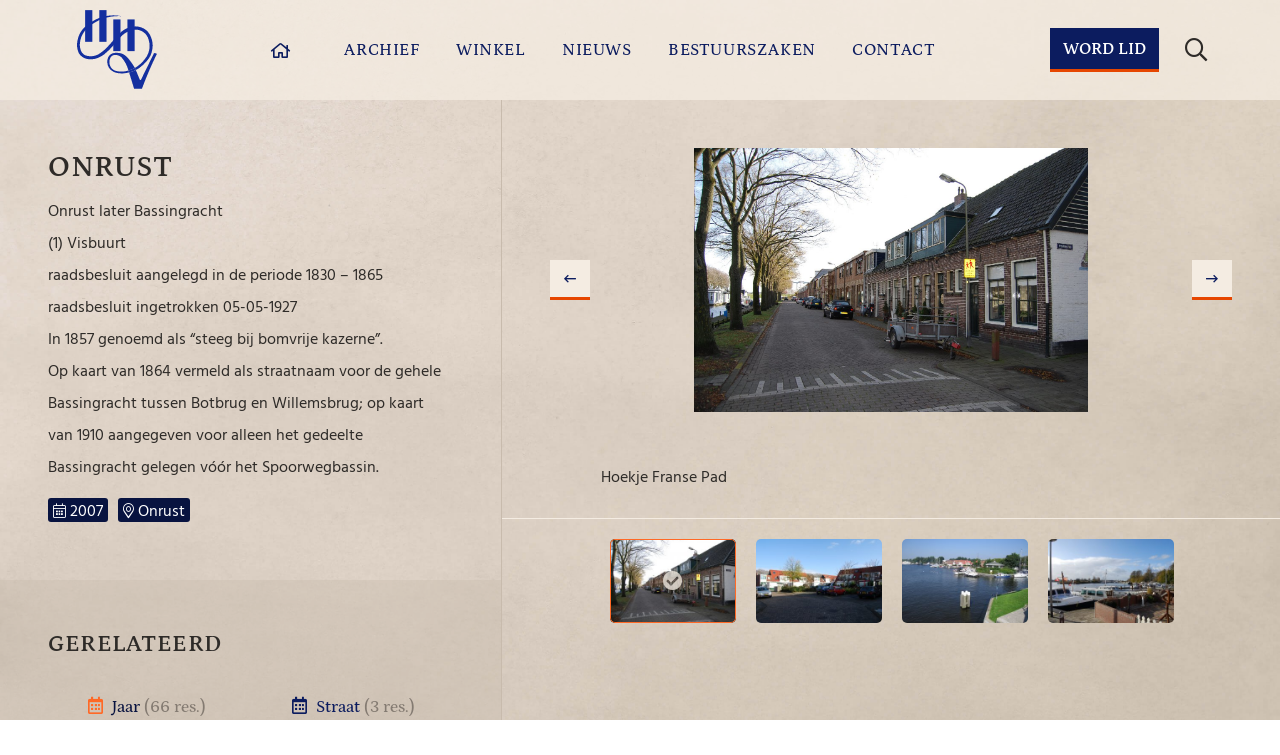

--- FILE ---
content_type: text/html; charset=UTF-8
request_url: https://heldersehistorischevereniging.nl/albums/onrust/
body_size: 26653
content:
<!DOCTYPE html>

    <html lang="nl-NL">
    <head>
        <meta charset="utf-8">
        <meta http-equiv="X-UA-Compatible" content="IE=edge,chrome=1">
        <meta name="viewport" content="width=device-width, initial-scale=1.0">

        <meta name="theme-color" content="#0C1C5F" />
        
        <!-- Global site tag (gtag.js) - Google Analytics -->
        <script async src="https://www.googletagmanager.com/gtag/js?id=G-G4V2N0QN0H"></script>
        <script>
          window.dataLayer = window.dataLayer || [];
          function gtag(){dataLayer.push(arguments);}
          gtag('js', new Date());
          gtag('config', 'G-G4V2N0QN0H');
        </script>
        <!-- End of Google Analytics -->

        <link rel="icon" type="image/x-icon" href="https://heldersehistorischevereniging.nl/wp-content/themes/smeders/includes/static/images/icons/favicon.ico">
        <link rel="icon" type="image/png" href="https://heldersehistorischevereniging.nl/wp-content/themes/smeders/includes/static/images/icons/favicon-16x16.png" sizes="16x16">
        <link rel="icon" type="image/png" href="https://heldersehistorischevereniging.nl/wp-content/themes/smeders/includes/static/images/icons/favicon-32x32.png" sizes="32x32">
        <link rel="icon" type="image/png" href="https://heldersehistorischevereniging.nl/wp-content/themes/smeders/includes/static/images/icons/favicon-96x96.png" sizes="96x96">
        <link rel="icon" type="image/png" href="https://heldersehistorischevereniging.nl/wp-content/themes/smeders/includes/static/images/icons/favicon-128x128.png" sizes="128x128">
        <link rel="icon" type="image/png" href="https://heldersehistorischevereniging.nl/wp-content/themes/smeders/includes/static/images/icons/favicon-196x196.png" sizes="196x196">

        <link rel="apple-touch-icon" sizes="57x57" href="https://heldersehistorischevereniging.nl/wp-content/themes/smeders/includes/static/images/icons/apple-touch-icon-57x57.png">
        <link rel="apple-touch-icon" sizes="114x114" href="https://heldersehistorischevereniging.nl/wp-content/themes/smeders/includes/static/images/icons/apple-touch-icon-114x114.png">
        <link rel="apple-touch-icon" sizes="72x72" href="https://heldersehistorischevereniging.nl/wp-content/themes/smeders/includes/static/images/icons/apple-touch-icon-72x72.png">
        <link rel="apple-touch-icon" sizes="144x144" href="https://heldersehistorischevereniging.nl/wp-content/themes/smeders/includes/static/images/icons/apple-touch-icon-144x144.png">
        <link rel="apple-touch-icon" sizes="60x60" href="https://heldersehistorischevereniging.nl/wp-content/themes/smeders/includes/static/images/icons/apple-icon-60x60.png">
        <link rel="apple-touch-icon" sizes="120x120" href="https://heldersehistorischevereniging.nl/wp-content/themes/smeders/includes/static/images/icons/apple-touch-120x120.png">
        <link rel="apple-touch-icon" sizes="76x76" href="https://heldersehistorischevereniging.nl/wp-content/themes/smeders/includes/static/images/icons/apple-touch-icon-76x76.png">
        <link rel="apple-touch-icon" sizes="152x152" href="https://heldersehistorischevereniging.nl/wp-content/themes/smeders/includes/static/images/icons/apple-touch-icon-152x152.png">

        <title>Onrust &#8226; Fotoarchief &#8226; Helderse Historische Vereniging</title>

        <!-- scripts -->
        <script src="https://code.jquery.com/jquery-3.5.1.min.js" integrity="sha256-9/aliU8dGd2tb6OSsuzixeV4y/faTqgFtohetphbbj0=" crossorigin="anonymous"></script>

                <!-- bootstrap -->
        <script defer src="https://stackpath.bootstrapcdn.com/bootstrap/4.5.2/js/bootstrap.bundle.min.js" integrity="sha384-LtrjvnR4Twt/qOuYxE721u19sVFLVSA4hf/rRt6PrZTmiPltdZcI7q7PXQBYTKyf" crossorigin="anonymous"></script>
        
                <!-- slick -->
        <script defer src="https://cdnjs.cloudflare.com/ajax/libs/materialize/1.0.0-rc.2/js/materialize.min.js"></script>
        <script defer type="text/javascript" src="//cdn.jsdelivr.net/npm/slick-carousel@1.8.1/slick/slick.min.js"></script>
        
                <!-- photoswipe -->
        <script defer src="https://heldersehistorischevereniging.nl/wp-content/themes/smeders/includes/libraries/photoswipe/photoswipe.min.js"></script>
        <script defer src="https://heldersehistorischevereniging.nl/wp-content/themes/smeders/includes/libraries/photoswipe/photoswipe-ui-default.min.js"></script>
        <script defer src="https://heldersehistorischevereniging.nl/wp-content/themes/smeders/js/photoswipe.min.js?v=1.0.6"></script>
        
        <!-- general -->
        <script defer src="https://heldersehistorischevereniging.nl/wp-content/themes/smeders/js/main.min.js?v=1.0.6"></script>

        <script data-cfasync="false" data-no-defer="1" data-no-minify="1" data-no-optimize="1">var ewww_webp_supported=!1;function check_webp_feature(A,e){var w;e=void 0!==e?e:function(){},ewww_webp_supported?e(ewww_webp_supported):((w=new Image).onload=function(){ewww_webp_supported=0<w.width&&0<w.height,e&&e(ewww_webp_supported)},w.onerror=function(){e&&e(!1)},w.src="data:image/webp;base64,"+{alpha:"UklGRkoAAABXRUJQVlA4WAoAAAAQAAAAAAAAAAAAQUxQSAwAAAARBxAR/Q9ERP8DAABWUDggGAAAABQBAJ0BKgEAAQAAAP4AAA3AAP7mtQAAAA=="}[A])}check_webp_feature("alpha");</script><script data-cfasync="false" data-no-defer="1" data-no-minify="1" data-no-optimize="1">var Arrive=function(c,w){"use strict";if(c.MutationObserver&&"undefined"!=typeof HTMLElement){var r,a=0,u=(r=HTMLElement.prototype.matches||HTMLElement.prototype.webkitMatchesSelector||HTMLElement.prototype.mozMatchesSelector||HTMLElement.prototype.msMatchesSelector,{matchesSelector:function(e,t){return e instanceof HTMLElement&&r.call(e,t)},addMethod:function(e,t,r){var a=e[t];e[t]=function(){return r.length==arguments.length?r.apply(this,arguments):"function"==typeof a?a.apply(this,arguments):void 0}},callCallbacks:function(e,t){t&&t.options.onceOnly&&1==t.firedElems.length&&(e=[e[0]]);for(var r,a=0;r=e[a];a++)r&&r.callback&&r.callback.call(r.elem,r.elem);t&&t.options.onceOnly&&1==t.firedElems.length&&t.me.unbindEventWithSelectorAndCallback.call(t.target,t.selector,t.callback)},checkChildNodesRecursively:function(e,t,r,a){for(var i,n=0;i=e[n];n++)r(i,t,a)&&a.push({callback:t.callback,elem:i}),0<i.childNodes.length&&u.checkChildNodesRecursively(i.childNodes,t,r,a)},mergeArrays:function(e,t){var r,a={};for(r in e)e.hasOwnProperty(r)&&(a[r]=e[r]);for(r in t)t.hasOwnProperty(r)&&(a[r]=t[r]);return a},toElementsArray:function(e){return e=void 0!==e&&("number"!=typeof e.length||e===c)?[e]:e}}),e=(l.prototype.addEvent=function(e,t,r,a){a={target:e,selector:t,options:r,callback:a,firedElems:[]};return this._beforeAdding&&this._beforeAdding(a),this._eventsBucket.push(a),a},l.prototype.removeEvent=function(e){for(var t,r=this._eventsBucket.length-1;t=this._eventsBucket[r];r--)e(t)&&(this._beforeRemoving&&this._beforeRemoving(t),(t=this._eventsBucket.splice(r,1))&&t.length&&(t[0].callback=null))},l.prototype.beforeAdding=function(e){this._beforeAdding=e},l.prototype.beforeRemoving=function(e){this._beforeRemoving=e},l),t=function(i,n){var o=new e,l=this,s={fireOnAttributesModification:!1};return o.beforeAdding(function(t){var e=t.target;e!==c.document&&e!==c||(e=document.getElementsByTagName("html")[0]);var r=new MutationObserver(function(e){n.call(this,e,t)}),a=i(t.options);r.observe(e,a),t.observer=r,t.me=l}),o.beforeRemoving(function(e){e.observer.disconnect()}),this.bindEvent=function(e,t,r){t=u.mergeArrays(s,t);for(var a=u.toElementsArray(this),i=0;i<a.length;i++)o.addEvent(a[i],e,t,r)},this.unbindEvent=function(){var r=u.toElementsArray(this);o.removeEvent(function(e){for(var t=0;t<r.length;t++)if(this===w||e.target===r[t])return!0;return!1})},this.unbindEventWithSelectorOrCallback=function(r){var a=u.toElementsArray(this),i=r,e="function"==typeof r?function(e){for(var t=0;t<a.length;t++)if((this===w||e.target===a[t])&&e.callback===i)return!0;return!1}:function(e){for(var t=0;t<a.length;t++)if((this===w||e.target===a[t])&&e.selector===r)return!0;return!1};o.removeEvent(e)},this.unbindEventWithSelectorAndCallback=function(r,a){var i=u.toElementsArray(this);o.removeEvent(function(e){for(var t=0;t<i.length;t++)if((this===w||e.target===i[t])&&e.selector===r&&e.callback===a)return!0;return!1})},this},i=new function(){var s={fireOnAttributesModification:!1,onceOnly:!1,existing:!1};function n(e,t,r){return!(!u.matchesSelector(e,t.selector)||(e._id===w&&(e._id=a++),-1!=t.firedElems.indexOf(e._id)))&&(t.firedElems.push(e._id),!0)}var c=(i=new t(function(e){var t={attributes:!1,childList:!0,subtree:!0};return e.fireOnAttributesModification&&(t.attributes=!0),t},function(e,i){e.forEach(function(e){var t=e.addedNodes,r=e.target,a=[];null!==t&&0<t.length?u.checkChildNodesRecursively(t,i,n,a):"attributes"===e.type&&n(r,i)&&a.push({callback:i.callback,elem:r}),u.callCallbacks(a,i)})})).bindEvent;return i.bindEvent=function(e,t,r){t=void 0===r?(r=t,s):u.mergeArrays(s,t);var a=u.toElementsArray(this);if(t.existing){for(var i=[],n=0;n<a.length;n++)for(var o=a[n].querySelectorAll(e),l=0;l<o.length;l++)i.push({callback:r,elem:o[l]});if(t.onceOnly&&i.length)return r.call(i[0].elem,i[0].elem);setTimeout(u.callCallbacks,1,i)}c.call(this,e,t,r)},i},o=new function(){var a={};function i(e,t){return u.matchesSelector(e,t.selector)}var n=(o=new t(function(){return{childList:!0,subtree:!0}},function(e,r){e.forEach(function(e){var t=e.removedNodes,e=[];null!==t&&0<t.length&&u.checkChildNodesRecursively(t,r,i,e),u.callCallbacks(e,r)})})).bindEvent;return o.bindEvent=function(e,t,r){t=void 0===r?(r=t,a):u.mergeArrays(a,t),n.call(this,e,t,r)},o};d(HTMLElement.prototype),d(NodeList.prototype),d(HTMLCollection.prototype),d(HTMLDocument.prototype),d(Window.prototype);var n={};return s(i,n,"unbindAllArrive"),s(o,n,"unbindAllLeave"),n}function l(){this._eventsBucket=[],this._beforeAdding=null,this._beforeRemoving=null}function s(e,t,r){u.addMethod(t,r,e.unbindEvent),u.addMethod(t,r,e.unbindEventWithSelectorOrCallback),u.addMethod(t,r,e.unbindEventWithSelectorAndCallback)}function d(e){e.arrive=i.bindEvent,s(i,e,"unbindArrive"),e.leave=o.bindEvent,s(o,e,"unbindLeave")}}(window,void 0),ewww_webp_supported=!1;function check_webp_feature(e,t){var r;ewww_webp_supported?t(ewww_webp_supported):((r=new Image).onload=function(){ewww_webp_supported=0<r.width&&0<r.height,t(ewww_webp_supported)},r.onerror=function(){t(!1)},r.src="data:image/webp;base64,"+{alpha:"UklGRkoAAABXRUJQVlA4WAoAAAAQAAAAAAAAAAAAQUxQSAwAAAARBxAR/Q9ERP8DAABWUDggGAAAABQBAJ0BKgEAAQAAAP4AAA3AAP7mtQAAAA==",animation:"UklGRlIAAABXRUJQVlA4WAoAAAASAAAAAAAAAAAAQU5JTQYAAAD/////AABBTk1GJgAAAAAAAAAAAAAAAAAAAGQAAABWUDhMDQAAAC8AAAAQBxAREYiI/gcA"}[e])}function ewwwLoadImages(e){if(e){for(var t=document.querySelectorAll(".batch-image img, .image-wrapper a, .ngg-pro-masonry-item a, .ngg-galleria-offscreen-seo-wrapper a"),r=0,a=t.length;r<a;r++)ewwwAttr(t[r],"data-src",t[r].getAttribute("data-webp")),ewwwAttr(t[r],"data-thumbnail",t[r].getAttribute("data-webp-thumbnail"));for(var i=document.querySelectorAll("div.woocommerce-product-gallery__image"),r=0,a=i.length;r<a;r++)ewwwAttr(i[r],"data-thumb",i[r].getAttribute("data-webp-thumb"))}for(var n=document.querySelectorAll("video"),r=0,a=n.length;r<a;r++)ewwwAttr(n[r],"poster",e?n[r].getAttribute("data-poster-webp"):n[r].getAttribute("data-poster-image"));for(var o,l=document.querySelectorAll("img.ewww_webp_lazy_load"),r=0,a=l.length;r<a;r++)e&&(ewwwAttr(l[r],"data-lazy-srcset",l[r].getAttribute("data-lazy-srcset-webp")),ewwwAttr(l[r],"data-srcset",l[r].getAttribute("data-srcset-webp")),ewwwAttr(l[r],"data-lazy-src",l[r].getAttribute("data-lazy-src-webp")),ewwwAttr(l[r],"data-src",l[r].getAttribute("data-src-webp")),ewwwAttr(l[r],"data-orig-file",l[r].getAttribute("data-webp-orig-file")),ewwwAttr(l[r],"data-medium-file",l[r].getAttribute("data-webp-medium-file")),ewwwAttr(l[r],"data-large-file",l[r].getAttribute("data-webp-large-file")),null!=(o=l[r].getAttribute("srcset"))&&!1!==o&&o.includes("R0lGOD")&&ewwwAttr(l[r],"src",l[r].getAttribute("data-lazy-src-webp"))),l[r].className=l[r].className.replace(/\bewww_webp_lazy_load\b/,"");for(var s=document.querySelectorAll(".ewww_webp"),r=0,a=s.length;r<a;r++)e?(ewwwAttr(s[r],"srcset",s[r].getAttribute("data-srcset-webp")),ewwwAttr(s[r],"src",s[r].getAttribute("data-src-webp")),ewwwAttr(s[r],"data-orig-file",s[r].getAttribute("data-webp-orig-file")),ewwwAttr(s[r],"data-medium-file",s[r].getAttribute("data-webp-medium-file")),ewwwAttr(s[r],"data-large-file",s[r].getAttribute("data-webp-large-file")),ewwwAttr(s[r],"data-large_image",s[r].getAttribute("data-webp-large_image")),ewwwAttr(s[r],"data-src",s[r].getAttribute("data-webp-src"))):(ewwwAttr(s[r],"srcset",s[r].getAttribute("data-srcset-img")),ewwwAttr(s[r],"src",s[r].getAttribute("data-src-img"))),s[r].className=s[r].className.replace(/\bewww_webp\b/,"ewww_webp_loaded");window.jQuery&&jQuery.fn.isotope&&jQuery.fn.imagesLoaded&&(jQuery(".fusion-posts-container-infinite").imagesLoaded(function(){jQuery(".fusion-posts-container-infinite").hasClass("isotope")&&jQuery(".fusion-posts-container-infinite").isotope()}),jQuery(".fusion-portfolio:not(.fusion-recent-works) .fusion-portfolio-wrapper").imagesLoaded(function(){jQuery(".fusion-portfolio:not(.fusion-recent-works) .fusion-portfolio-wrapper").isotope()}))}function ewwwWebPInit(e){ewwwLoadImages(e),ewwwNggLoadGalleries(e),document.arrive(".ewww_webp",function(){ewwwLoadImages(e)}),document.arrive(".ewww_webp_lazy_load",function(){ewwwLoadImages(e)}),document.arrive("videos",function(){ewwwLoadImages(e)}),"loading"==document.readyState?document.addEventListener("DOMContentLoaded",ewwwJSONParserInit):("undefined"!=typeof galleries&&ewwwNggParseGalleries(e),ewwwWooParseVariations(e))}function ewwwAttr(e,t,r){null!=r&&!1!==r&&e.setAttribute(t,r)}function ewwwJSONParserInit(){"undefined"!=typeof galleries&&check_webp_feature("alpha",ewwwNggParseGalleries),check_webp_feature("alpha",ewwwWooParseVariations)}function ewwwWooParseVariations(e){if(e)for(var t=document.querySelectorAll("form.variations_form"),r=0,a=t.length;r<a;r++){var i=t[r].getAttribute("data-product_variations"),n=!1;try{for(var o in i=JSON.parse(i))void 0!==i[o]&&void 0!==i[o].image&&(void 0!==i[o].image.src_webp&&(i[o].image.src=i[o].image.src_webp,n=!0),void 0!==i[o].image.srcset_webp&&(i[o].image.srcset=i[o].image.srcset_webp,n=!0),void 0!==i[o].image.full_src_webp&&(i[o].image.full_src=i[o].image.full_src_webp,n=!0),void 0!==i[o].image.gallery_thumbnail_src_webp&&(i[o].image.gallery_thumbnail_src=i[o].image.gallery_thumbnail_src_webp,n=!0),void 0!==i[o].image.thumb_src_webp&&(i[o].image.thumb_src=i[o].image.thumb_src_webp,n=!0));n&&ewwwAttr(t[r],"data-product_variations",JSON.stringify(i))}catch(e){}}}function ewwwNggParseGalleries(e){if(e)for(var t in galleries){var r=galleries[t];galleries[t].images_list=ewwwNggParseImageList(r.images_list)}}function ewwwNggLoadGalleries(e){e&&document.addEventListener("ngg.galleria.themeadded",function(e,t){window.ngg_galleria._create_backup=window.ngg_galleria.create,window.ngg_galleria.create=function(e,t){var r=$(e).data("id");return galleries["gallery_"+r].images_list=ewwwNggParseImageList(galleries["gallery_"+r].images_list),window.ngg_galleria._create_backup(e,t)}})}function ewwwNggParseImageList(e){for(var t in e){var r=e[t];if(void 0!==r["image-webp"]&&(e[t].image=r["image-webp"],delete e[t]["image-webp"]),void 0!==r["thumb-webp"]&&(e[t].thumb=r["thumb-webp"],delete e[t]["thumb-webp"]),void 0!==r.full_image_webp&&(e[t].full_image=r.full_image_webp,delete e[t].full_image_webp),void 0!==r.srcsets)for(var a in r.srcsets)nggSrcset=r.srcsets[a],void 0!==r.srcsets[a+"-webp"]&&(e[t].srcsets[a]=r.srcsets[a+"-webp"],delete e[t].srcsets[a+"-webp"]);if(void 0!==r.full_srcsets)for(var i in r.full_srcsets)nggFSrcset=r.full_srcsets[i],void 0!==r.full_srcsets[i+"-webp"]&&(e[t].full_srcsets[i]=r.full_srcsets[i+"-webp"],delete e[t].full_srcsets[i+"-webp"])}return e}check_webp_feature("alpha",ewwwWebPInit);</script><meta name='robots' content='index, follow, max-image-preview:large, max-snippet:-1, max-video-preview:-1' />

	<!-- This site is optimized with the Yoast SEO plugin v26.8 - https://yoast.com/product/yoast-seo-wordpress/ -->
	<link rel="canonical" href="https://heldersehistorischevereniging.nl/albums/onrust/" />
	<meta property="og:locale" content="nl_NL" />
	<meta property="og:type" content="article" />
	<meta property="og:title" content="Onrust &#8226; Fotoarchief &#8226; Helderse Historische Vereniging" />
	<meta property="og:description" content="Onrust later Bassingracht (1) Visbuurt raadsbesluit aangelegd in de periode 1830 &#8211; 1865 raadsbesluit ingetrokken 05-05-1927 In 1857 genoemd als &#8220;steeg bij bomvrije kazerne&#8221;. Op [&hellip;]" />
	<meta property="og:url" content="https://heldersehistorischevereniging.nl/albums/onrust/" />
	<meta property="og:site_name" content="Helderse Historische Vereniging" />
	<meta property="article:modified_time" content="2021-04-12T12:18:46+00:00" />
	<meta property="og:image" content="https://heldersehistorischevereniging.nl/wp-content/uploads/2020/11/6a10bbd480e4c5573d8f3af73ae0454b-scaled.jpg" />
	<meta property="og:image:width" content="2560" />
	<meta property="og:image:height" content="1714" />
	<meta property="og:image:type" content="image/jpeg" />
	<meta name="twitter:card" content="summary_large_image" />
	<script type="application/ld+json" class="yoast-schema-graph">{"@context":"https://schema.org","@graph":[{"@type":"WebPage","@id":"https://heldersehistorischevereniging.nl/albums/onrust/","url":"https://heldersehistorischevereniging.nl/albums/onrust/","name":"Onrust &#8226; Fotoarchief &#8226; Helderse Historische Vereniging","isPartOf":{"@id":"https://heldersehistorischevereniging.nl/#website"},"primaryImageOfPage":{"@id":"https://heldersehistorischevereniging.nl/albums/onrust/#primaryimage"},"image":{"@id":"https://heldersehistorischevereniging.nl/albums/onrust/#primaryimage"},"thumbnailUrl":"https://heldersehistorischevereniging.nl/wp-content/uploads/2020/11/6a10bbd480e4c5573d8f3af73ae0454b-scaled.jpg","datePublished":"2020-11-20T07:55:00+00:00","dateModified":"2021-04-12T12:18:46+00:00","breadcrumb":{"@id":"https://heldersehistorischevereniging.nl/albums/onrust/#breadcrumb"},"inLanguage":"nl-NL","potentialAction":[{"@type":"ReadAction","target":["https://heldersehistorischevereniging.nl/albums/onrust/"]}]},{"@type":"ImageObject","inLanguage":"nl-NL","@id":"https://heldersehistorischevereniging.nl/albums/onrust/#primaryimage","url":"https://heldersehistorischevereniging.nl/wp-content/uploads/2020/11/6a10bbd480e4c5573d8f3af73ae0454b-scaled.jpg","contentUrl":"https://heldersehistorischevereniging.nl/wp-content/uploads/2020/11/6a10bbd480e4c5573d8f3af73ae0454b-scaled.jpg","width":2560,"height":1714,"caption":"hoekje Franse Pad"},{"@type":"BreadcrumbList","@id":"https://heldersehistorischevereniging.nl/albums/onrust/#breadcrumb","itemListElement":[{"@type":"ListItem","position":1,"name":"Home","item":"https://heldersehistorischevereniging.nl/"},{"@type":"ListItem","position":2,"name":"Fotoarchief","item":"https://heldersehistorischevereniging.nl/albums/"},{"@type":"ListItem","position":3,"name":"Onrust"}]},{"@type":"WebSite","@id":"https://heldersehistorischevereniging.nl/#website","url":"https://heldersehistorischevereniging.nl/","name":"Helderse Historische Vereniging","description":"De geschiedenis van Den Helder in beeld &amp; geluid","publisher":{"@id":"https://heldersehistorischevereniging.nl/#organization"},"potentialAction":[{"@type":"SearchAction","target":{"@type":"EntryPoint","urlTemplate":"https://heldersehistorischevereniging.nl/?s={search_term_string}"},"query-input":{"@type":"PropertyValueSpecification","valueRequired":true,"valueName":"search_term_string"}}],"inLanguage":"nl-NL"},{"@type":"Organization","@id":"https://heldersehistorischevereniging.nl/#organization","name":"Helderse Historische Vereniging","url":"https://heldersehistorischevereniging.nl/","logo":{"@type":"ImageObject","inLanguage":"nl-NL","@id":"https://heldersehistorischevereniging.nl/#/schema/logo/image/","url":"https://heldersehistorischevereniging.nl/wp-content/uploads/2021/03/HHV_logo_1x1.jpg","contentUrl":"https://heldersehistorischevereniging.nl/wp-content/uploads/2021/03/HHV_logo_1x1.jpg","width":400,"height":400,"caption":"Helderse Historische Vereniging"},"image":{"@id":"https://heldersehistorischevereniging.nl/#/schema/logo/image/"}}]}</script>
	<!-- / Yoast SEO plugin. -->


<link rel="alternate" type="application/rss+xml" title="Helderse Historische Vereniging &raquo; Onrust reacties feed" href="https://heldersehistorischevereniging.nl/albums/onrust/feed/" />
<link rel="alternate" title="oEmbed (JSON)" type="application/json+oembed" href="https://heldersehistorischevereniging.nl/wp-json/oembed/1.0/embed?url=https%3A%2F%2Fheldersehistorischevereniging.nl%2Falbums%2Fonrust%2F" />
<link rel="alternate" title="oEmbed (XML)" type="text/xml+oembed" href="https://heldersehistorischevereniging.nl/wp-json/oembed/1.0/embed?url=https%3A%2F%2Fheldersehistorischevereniging.nl%2Falbums%2Fonrust%2F&#038;format=xml" />
<style id='wp-img-auto-sizes-contain-inline-css' type='text/css'>
img:is([sizes=auto i],[sizes^="auto," i]){contain-intrinsic-size:3000px 1500px}
/*# sourceURL=wp-img-auto-sizes-contain-inline-css */
</style>
<style id='wp-emoji-styles-inline-css' type='text/css'>

	img.wp-smiley, img.emoji {
		display: inline !important;
		border: none !important;
		box-shadow: none !important;
		height: 1em !important;
		width: 1em !important;
		margin: 0 0.07em !important;
		vertical-align: -0.1em !important;
		background: none !important;
		padding: 0 !important;
	}
/*# sourceURL=wp-emoji-styles-inline-css */
</style>
<style id='wp-block-library-inline-css' type='text/css'>
:root{--wp-block-synced-color:#7a00df;--wp-block-synced-color--rgb:122,0,223;--wp-bound-block-color:var(--wp-block-synced-color);--wp-editor-canvas-background:#ddd;--wp-admin-theme-color:#007cba;--wp-admin-theme-color--rgb:0,124,186;--wp-admin-theme-color-darker-10:#006ba1;--wp-admin-theme-color-darker-10--rgb:0,107,160.5;--wp-admin-theme-color-darker-20:#005a87;--wp-admin-theme-color-darker-20--rgb:0,90,135;--wp-admin-border-width-focus:2px}@media (min-resolution:192dpi){:root{--wp-admin-border-width-focus:1.5px}}.wp-element-button{cursor:pointer}:root .has-very-light-gray-background-color{background-color:#eee}:root .has-very-dark-gray-background-color{background-color:#313131}:root .has-very-light-gray-color{color:#eee}:root .has-very-dark-gray-color{color:#313131}:root .has-vivid-green-cyan-to-vivid-cyan-blue-gradient-background{background:linear-gradient(135deg,#00d084,#0693e3)}:root .has-purple-crush-gradient-background{background:linear-gradient(135deg,#34e2e4,#4721fb 50%,#ab1dfe)}:root .has-hazy-dawn-gradient-background{background:linear-gradient(135deg,#faaca8,#dad0ec)}:root .has-subdued-olive-gradient-background{background:linear-gradient(135deg,#fafae1,#67a671)}:root .has-atomic-cream-gradient-background{background:linear-gradient(135deg,#fdd79a,#004a59)}:root .has-nightshade-gradient-background{background:linear-gradient(135deg,#330968,#31cdcf)}:root .has-midnight-gradient-background{background:linear-gradient(135deg,#020381,#2874fc)}:root{--wp--preset--font-size--normal:16px;--wp--preset--font-size--huge:42px}.has-regular-font-size{font-size:1em}.has-larger-font-size{font-size:2.625em}.has-normal-font-size{font-size:var(--wp--preset--font-size--normal)}.has-huge-font-size{font-size:var(--wp--preset--font-size--huge)}.has-text-align-center{text-align:center}.has-text-align-left{text-align:left}.has-text-align-right{text-align:right}.has-fit-text{white-space:nowrap!important}#end-resizable-editor-section{display:none}.aligncenter{clear:both}.items-justified-left{justify-content:flex-start}.items-justified-center{justify-content:center}.items-justified-right{justify-content:flex-end}.items-justified-space-between{justify-content:space-between}.screen-reader-text{border:0;clip-path:inset(50%);height:1px;margin:-1px;overflow:hidden;padding:0;position:absolute;width:1px;word-wrap:normal!important}.screen-reader-text:focus{background-color:#ddd;clip-path:none;color:#444;display:block;font-size:1em;height:auto;left:5px;line-height:normal;padding:15px 23px 14px;text-decoration:none;top:5px;width:auto;z-index:100000}html :where(.has-border-color){border-style:solid}html :where([style*=border-top-color]){border-top-style:solid}html :where([style*=border-right-color]){border-right-style:solid}html :where([style*=border-bottom-color]){border-bottom-style:solid}html :where([style*=border-left-color]){border-left-style:solid}html :where([style*=border-width]){border-style:solid}html :where([style*=border-top-width]){border-top-style:solid}html :where([style*=border-right-width]){border-right-style:solid}html :where([style*=border-bottom-width]){border-bottom-style:solid}html :where([style*=border-left-width]){border-left-style:solid}html :where(img[class*=wp-image-]){height:auto;max-width:100%}:where(figure){margin:0 0 1em}html :where(.is-position-sticky){--wp-admin--admin-bar--position-offset:var(--wp-admin--admin-bar--height,0px)}@media screen and (max-width:600px){html :where(.is-position-sticky){--wp-admin--admin-bar--position-offset:0px}}

/*# sourceURL=wp-block-library-inline-css */
</style><style id='global-styles-inline-css' type='text/css'>
:root{--wp--preset--aspect-ratio--square: 1;--wp--preset--aspect-ratio--4-3: 4/3;--wp--preset--aspect-ratio--3-4: 3/4;--wp--preset--aspect-ratio--3-2: 3/2;--wp--preset--aspect-ratio--2-3: 2/3;--wp--preset--aspect-ratio--16-9: 16/9;--wp--preset--aspect-ratio--9-16: 9/16;--wp--preset--color--black: #000000;--wp--preset--color--cyan-bluish-gray: #abb8c3;--wp--preset--color--white: #ffffff;--wp--preset--color--pale-pink: #f78da7;--wp--preset--color--vivid-red: #cf2e2e;--wp--preset--color--luminous-vivid-orange: #ff6900;--wp--preset--color--luminous-vivid-amber: #fcb900;--wp--preset--color--light-green-cyan: #7bdcb5;--wp--preset--color--vivid-green-cyan: #00d084;--wp--preset--color--pale-cyan-blue: #8ed1fc;--wp--preset--color--vivid-cyan-blue: #0693e3;--wp--preset--color--vivid-purple: #9b51e0;--wp--preset--gradient--vivid-cyan-blue-to-vivid-purple: linear-gradient(135deg,rgb(6,147,227) 0%,rgb(155,81,224) 100%);--wp--preset--gradient--light-green-cyan-to-vivid-green-cyan: linear-gradient(135deg,rgb(122,220,180) 0%,rgb(0,208,130) 100%);--wp--preset--gradient--luminous-vivid-amber-to-luminous-vivid-orange: linear-gradient(135deg,rgb(252,185,0) 0%,rgb(255,105,0) 100%);--wp--preset--gradient--luminous-vivid-orange-to-vivid-red: linear-gradient(135deg,rgb(255,105,0) 0%,rgb(207,46,46) 100%);--wp--preset--gradient--very-light-gray-to-cyan-bluish-gray: linear-gradient(135deg,rgb(238,238,238) 0%,rgb(169,184,195) 100%);--wp--preset--gradient--cool-to-warm-spectrum: linear-gradient(135deg,rgb(74,234,220) 0%,rgb(151,120,209) 20%,rgb(207,42,186) 40%,rgb(238,44,130) 60%,rgb(251,105,98) 80%,rgb(254,248,76) 100%);--wp--preset--gradient--blush-light-purple: linear-gradient(135deg,rgb(255,206,236) 0%,rgb(152,150,240) 100%);--wp--preset--gradient--blush-bordeaux: linear-gradient(135deg,rgb(254,205,165) 0%,rgb(254,45,45) 50%,rgb(107,0,62) 100%);--wp--preset--gradient--luminous-dusk: linear-gradient(135deg,rgb(255,203,112) 0%,rgb(199,81,192) 50%,rgb(65,88,208) 100%);--wp--preset--gradient--pale-ocean: linear-gradient(135deg,rgb(255,245,203) 0%,rgb(182,227,212) 50%,rgb(51,167,181) 100%);--wp--preset--gradient--electric-grass: linear-gradient(135deg,rgb(202,248,128) 0%,rgb(113,206,126) 100%);--wp--preset--gradient--midnight: linear-gradient(135deg,rgb(2,3,129) 0%,rgb(40,116,252) 100%);--wp--preset--font-size--small: 13px;--wp--preset--font-size--medium: 20px;--wp--preset--font-size--large: 36px;--wp--preset--font-size--x-large: 42px;--wp--preset--spacing--20: 0.44rem;--wp--preset--spacing--30: 0.67rem;--wp--preset--spacing--40: 1rem;--wp--preset--spacing--50: 1.5rem;--wp--preset--spacing--60: 2.25rem;--wp--preset--spacing--70: 3.38rem;--wp--preset--spacing--80: 5.06rem;--wp--preset--shadow--natural: 6px 6px 9px rgba(0, 0, 0, 0.2);--wp--preset--shadow--deep: 12px 12px 50px rgba(0, 0, 0, 0.4);--wp--preset--shadow--sharp: 6px 6px 0px rgba(0, 0, 0, 0.2);--wp--preset--shadow--outlined: 6px 6px 0px -3px rgb(255, 255, 255), 6px 6px rgb(0, 0, 0);--wp--preset--shadow--crisp: 6px 6px 0px rgb(0, 0, 0);}:where(.is-layout-flex){gap: 0.5em;}:where(.is-layout-grid){gap: 0.5em;}body .is-layout-flex{display: flex;}.is-layout-flex{flex-wrap: wrap;align-items: center;}.is-layout-flex > :is(*, div){margin: 0;}body .is-layout-grid{display: grid;}.is-layout-grid > :is(*, div){margin: 0;}:where(.wp-block-columns.is-layout-flex){gap: 2em;}:where(.wp-block-columns.is-layout-grid){gap: 2em;}:where(.wp-block-post-template.is-layout-flex){gap: 1.25em;}:where(.wp-block-post-template.is-layout-grid){gap: 1.25em;}.has-black-color{color: var(--wp--preset--color--black) !important;}.has-cyan-bluish-gray-color{color: var(--wp--preset--color--cyan-bluish-gray) !important;}.has-white-color{color: var(--wp--preset--color--white) !important;}.has-pale-pink-color{color: var(--wp--preset--color--pale-pink) !important;}.has-vivid-red-color{color: var(--wp--preset--color--vivid-red) !important;}.has-luminous-vivid-orange-color{color: var(--wp--preset--color--luminous-vivid-orange) !important;}.has-luminous-vivid-amber-color{color: var(--wp--preset--color--luminous-vivid-amber) !important;}.has-light-green-cyan-color{color: var(--wp--preset--color--light-green-cyan) !important;}.has-vivid-green-cyan-color{color: var(--wp--preset--color--vivid-green-cyan) !important;}.has-pale-cyan-blue-color{color: var(--wp--preset--color--pale-cyan-blue) !important;}.has-vivid-cyan-blue-color{color: var(--wp--preset--color--vivid-cyan-blue) !important;}.has-vivid-purple-color{color: var(--wp--preset--color--vivid-purple) !important;}.has-black-background-color{background-color: var(--wp--preset--color--black) !important;}.has-cyan-bluish-gray-background-color{background-color: var(--wp--preset--color--cyan-bluish-gray) !important;}.has-white-background-color{background-color: var(--wp--preset--color--white) !important;}.has-pale-pink-background-color{background-color: var(--wp--preset--color--pale-pink) !important;}.has-vivid-red-background-color{background-color: var(--wp--preset--color--vivid-red) !important;}.has-luminous-vivid-orange-background-color{background-color: var(--wp--preset--color--luminous-vivid-orange) !important;}.has-luminous-vivid-amber-background-color{background-color: var(--wp--preset--color--luminous-vivid-amber) !important;}.has-light-green-cyan-background-color{background-color: var(--wp--preset--color--light-green-cyan) !important;}.has-vivid-green-cyan-background-color{background-color: var(--wp--preset--color--vivid-green-cyan) !important;}.has-pale-cyan-blue-background-color{background-color: var(--wp--preset--color--pale-cyan-blue) !important;}.has-vivid-cyan-blue-background-color{background-color: var(--wp--preset--color--vivid-cyan-blue) !important;}.has-vivid-purple-background-color{background-color: var(--wp--preset--color--vivid-purple) !important;}.has-black-border-color{border-color: var(--wp--preset--color--black) !important;}.has-cyan-bluish-gray-border-color{border-color: var(--wp--preset--color--cyan-bluish-gray) !important;}.has-white-border-color{border-color: var(--wp--preset--color--white) !important;}.has-pale-pink-border-color{border-color: var(--wp--preset--color--pale-pink) !important;}.has-vivid-red-border-color{border-color: var(--wp--preset--color--vivid-red) !important;}.has-luminous-vivid-orange-border-color{border-color: var(--wp--preset--color--luminous-vivid-orange) !important;}.has-luminous-vivid-amber-border-color{border-color: var(--wp--preset--color--luminous-vivid-amber) !important;}.has-light-green-cyan-border-color{border-color: var(--wp--preset--color--light-green-cyan) !important;}.has-vivid-green-cyan-border-color{border-color: var(--wp--preset--color--vivid-green-cyan) !important;}.has-pale-cyan-blue-border-color{border-color: var(--wp--preset--color--pale-cyan-blue) !important;}.has-vivid-cyan-blue-border-color{border-color: var(--wp--preset--color--vivid-cyan-blue) !important;}.has-vivid-purple-border-color{border-color: var(--wp--preset--color--vivid-purple) !important;}.has-vivid-cyan-blue-to-vivid-purple-gradient-background{background: var(--wp--preset--gradient--vivid-cyan-blue-to-vivid-purple) !important;}.has-light-green-cyan-to-vivid-green-cyan-gradient-background{background: var(--wp--preset--gradient--light-green-cyan-to-vivid-green-cyan) !important;}.has-luminous-vivid-amber-to-luminous-vivid-orange-gradient-background{background: var(--wp--preset--gradient--luminous-vivid-amber-to-luminous-vivid-orange) !important;}.has-luminous-vivid-orange-to-vivid-red-gradient-background{background: var(--wp--preset--gradient--luminous-vivid-orange-to-vivid-red) !important;}.has-very-light-gray-to-cyan-bluish-gray-gradient-background{background: var(--wp--preset--gradient--very-light-gray-to-cyan-bluish-gray) !important;}.has-cool-to-warm-spectrum-gradient-background{background: var(--wp--preset--gradient--cool-to-warm-spectrum) !important;}.has-blush-light-purple-gradient-background{background: var(--wp--preset--gradient--blush-light-purple) !important;}.has-blush-bordeaux-gradient-background{background: var(--wp--preset--gradient--blush-bordeaux) !important;}.has-luminous-dusk-gradient-background{background: var(--wp--preset--gradient--luminous-dusk) !important;}.has-pale-ocean-gradient-background{background: var(--wp--preset--gradient--pale-ocean) !important;}.has-electric-grass-gradient-background{background: var(--wp--preset--gradient--electric-grass) !important;}.has-midnight-gradient-background{background: var(--wp--preset--gradient--midnight) !important;}.has-small-font-size{font-size: var(--wp--preset--font-size--small) !important;}.has-medium-font-size{font-size: var(--wp--preset--font-size--medium) !important;}.has-large-font-size{font-size: var(--wp--preset--font-size--large) !important;}.has-x-large-font-size{font-size: var(--wp--preset--font-size--x-large) !important;}
/*# sourceURL=global-styles-inline-css */
</style>

<style id='classic-theme-styles-inline-css' type='text/css'>
/*! This file is auto-generated */
.wp-block-button__link{color:#fff;background-color:#32373c;border-radius:9999px;box-shadow:none;text-decoration:none;padding:calc(.667em + 2px) calc(1.333em + 2px);font-size:1.125em}.wp-block-file__button{background:#32373c;color:#fff;text-decoration:none}
/*# sourceURL=/wp-includes/css/classic-themes.min.css */
</style>
<link rel="https://api.w.org/" href="https://heldersehistorischevereniging.nl/wp-json/" /><link rel="EditURI" type="application/rsd+xml" title="RSD" href="https://heldersehistorischevereniging.nl/xmlrpc.php?rsd" />
<meta name="generator" content="WordPress 6.9" />
<link rel='shortlink' href='https://heldersehistorischevereniging.nl/?p=486' />
<noscript><style>.lazyload[data-src]{display:none !important;}</style></noscript><style>.lazyload{background-image:none !important;}.lazyload:before{background-image:none !important;}</style><style>.wp-block-gallery.is-cropped .blocks-gallery-item picture{height:100%;width:100%;}</style>

                <!-- bootstrap (css) -->
        <link defer rel="stylesheet" href="https://stackpath.bootstrapcdn.com/bootstrap/4.5.2/css/bootstrap.min.css" integrity="sha384-JcKb8q3iqJ61gNV9KGb8thSsNjpSL0n8PARn9HuZOnIxN0hoP+VmmDGMN5t9UJ0Z" crossorigin="anonymous">
        
                <!-- font awesome (css) -->
        <link defer rel="stylesheet" href="https://heldersehistorischevereniging.nl/wp-content/themes/smeders/css/font-awesome-5-14/light.min.css">
        <link defer rel="stylesheet" href="https://heldersehistorischevereniging.nl/wp-content/themes/smeders/css/font-awesome-5-14/solid.min.css">
        <link defer rel="stylesheet" href="https://heldersehistorischevereniging.nl/wp-content/themes/smeders/css/font-awesome-5-14/brands.min.css">
        <link defer rel="stylesheet" href="https://heldersehistorischevereniging.nl/wp-content/themes/smeders/css/font-awesome-5-14/regular.min.css">
        <link defer rel="stylesheet" href="https://heldersehistorischevereniging.nl/wp-content/themes/smeders/css/font-awesome-5-14/duotone.min.css">
        <link defer rel="stylesheet" href="https://heldersehistorischevereniging.nl/wp-content/themes/smeders/css/font-awesome-5-14/fontawesome.min.css">
        
                <!-- slick (css) -->
        <link defer rel="stylesheet" type="text/css" href="//cdn.jsdelivr.net/npm/slick-carousel@1.8.1/slick/slick.css"/>
        
                <!-- photoswipe (css) -->
        <link defer rel="stylesheet" href="https://heldersehistorischevereniging.nl/wp-content/themes/smeders/includes/libraries/photoswipe/photoswipe.css">
        <link defer rel="stylesheet" href="https://heldersehistorischevereniging.nl/wp-content/themes/smeders/includes/libraries/photoswipe/default-skin/default-skin.css">
        
        <!-- general (css) -->
        <link defer rel="stylesheet" href="https://heldersehistorischevereniging.nl/wp-content/themes/smeders/css/main.min.css?v=1.0.6">
    </head>

    <body>
<script data-cfasync="false" data-no-defer="1" data-no-minify="1" data-no-optimize="1">if(typeof ewww_webp_supported==="undefined"){var ewww_webp_supported=!1}if(ewww_webp_supported){document.body.classList.add("webp-support")}</script>

<header>
    <div class="nav-primary" id="navPrimary">
    <div class="nav-confines">
        <div class="container container-lg nav-wrapper">
            <div class="row nav-behaviour navbar-expand-lg">

                <!-- Brand -->
                <div class="col-auto nav-brand" id="navBrandPrimary">
                    <a href="https://heldersehistorischevereniging.nl" aria-label="Open de hoofdpagina van Helderse Historische Vereniging">
                        <?xml version="1.0" encoding="UTF-8"?>
<svg width="300px" height="298px" viewBox="0 0 300 298" version="1.1" xmlns="http://www.w3.org/2000/svg" xmlns:xlink="http://www.w3.org/1999/xlink">
    <title>hhv_brand_color</title>
    <g id="🏆-Design" stroke="none" stroke-width="1" fill="none" fill-rule="evenodd">
        <g id="hhv_brand_color" fill="#142F9F">
            <path d="M167.798202,23.5736962 C149.137722,19.3484521 129.813623,18.9953337 111.019202,22.538694 C101.308446,24.2677564 91.7803382,26.8674383 82.544466,30.3072984 C63.4943381,38.1185206 45.9723604,49.2173966 30.7700053,63.098602 C15.7502975,76.1396291 5.64380587,93.9173132 2.11871029,113.49103 C-1.73515067,129.758829 -0.194823935,146.842453 6.52051358,162.160485 C12.742703,173.155861 23.1840483,181.131465 35.427515,184.248648 C50.9038413,187.639803 67.0681397,185.94727 81.5033756,179.41458 C88.6022727,176.279132 95.3176103,172.340035 101.527623,167.682526 C114.306856,157.411651 126.03891,145.910951 136.559402,133.338719 L136.559402,133.338719 L162.964133,102.787891 C170.190884,94.1791079 179.201491,87.2263287 189.368865,82.4287893 C197.953295,78.763664 206.927372,76.0970114 216.120627,74.4897139 C240.50406,72.3405624 262.799224,88.3283016 268.583059,112.108998 C276.729135,137.259551 271.383653,164.827137 254.433971,185.11318 C244.315303,198.641267 231.621306,210.032379 217.08257,218.622896 C209.581848,222.939464 201.539273,226.239295 193.167932,228.431064 C186.74483,230.074891 180.230405,231.341246 173.661185,232.224042 C164.626225,232.826779 155.554736,232.071836 146.738953,229.983567 C139.974909,228.077946 133.874485,224.30932 129.137828,219.109956 C126.264175,215.268272 124.096758,210.945616 122.751256,206.336812 C121.198752,200.78433 120.99784,194.933524 122.160696,189.283629 C123.140903,182.830087 126.48944,176.973192 131.554862,172.857536 C135.956665,170.20306 141.107323,169.046293 146.221452,169.582059 C154.123997,170.23959 161.55166,173.594214 167.280701,179.073638 C179.505903,193.27752 188.303422,210.105438 192.991372,228.254505 L192.991372,228.254505 L195.578878,236.023109 L214.221093,297.461446 L214.221093,297.461446 C223.937937,297.164339 233.666957,297.135725 243.383801,297.374993 L243.383801,297.375602 C259.925571,252.424849 278.701727,208.333757 299.6453,165.265491 L299.6453,165.265491 C296.558559,162.824104 292.491609,161.990014 288.686454,163.018928 C287.754952,163.609488 287.249628,164.687108 287.395746,165.782992 L287.395746,165.782992 L240.108324,262.774871 C239.274234,264.071668 237.545171,264.449139 236.248374,263.615049 C235.980491,263.444578 235.74305,263.225401 235.548226,262.975783 L220.881636,227.249944 C218.196719,220.370224 214.72033,213.825357 210.525527,207.749286 C206.026311,200.595594 201.094831,193.72805 195.755437,187.183184 C188.991394,177.040163 179.384138,169.113264 168.139144,164.40096 C158.80586,161.460336 148.924634,160.662776 139.232143,162.069161 C134.83034,162.757133 130.62336,164.376607 126.897352,166.817994 C120.949134,170.982356 116.742155,177.186281 115.073975,184.248648 C113.740649,188.425187 113.241412,192.820902 113.606707,197.192264 C113.886767,205.721899 116.809126,213.95321 121.978048,220.747695 C128.011502,228.278858 136.248901,233.740016 145.53348,236.370139 C157.843917,239.797823 170.781444,240.3275 183.329323,237.922643 C201.673214,235.49952 219.183015,228.753741 234.409723,218.245425 C245.447717,210.056732 255.395914,200.498182 264.022962,189.801131 C273.429305,178.64746 279.657582,165.161991 282.044176,150.769373 C285.611889,133.697925 283.657561,115.938506 276.449076,100.060355 C273.033569,91.4333081 267.791587,83.6525271 261.07625,77.2476903 C248.729283,66.6967565 232.863308,61.1868921 216.638128,61.8018052 C207.426608,63.0377195 198.355119,65.1442533 189.539336,68.1031418 C179.457197,72.1213855 170.282208,78.1183097 162.550133,85.734708 L162.550133,85.734708 C153.588232,94.9401389 144.918566,104.425629 136.559402,114.179002 L136.559402,114.179002 C126.964323,125.509232 116.973508,136.504608 106.617398,147.140777 L106.617398,147.140777 C99.5002366,153.618673 91.9142796,159.560803 83.9204101,164.918461 L83.9204101,164.918461 C68.0057299,175.177159 48.1884827,177.350663 30.4229751,170.787532 C22.0820754,166.6597 15.9694744,159.092008 13.6802932,150.075313 C11.4215532,143.652211 10.3682863,136.863814 10.5752867,130.057153 C10.8979639,120.699516 12.6392028,111.445379 15.7502975,102.61742 C18.6787448,95.7316111 22.1733991,89.1015091 26.2099075,82.8001724 C34.9221904,71.0863833 45.6070656,60.9859799 57.7896498,52.9434044 C66.2949322,47.3909222 75.1411565,42.3620294 84.2674402,37.8993436 C92.9005758,33.9906884 101.8503,30.812623 111.019202,28.407765 C129.539652,23.6406669 148.735898,22.0029282 167.798202,23.5736962 Z" id="line"></path>
            <polygon id="letter" points="30.4229751 120.048074 57.5181139 120.048074 57.5181139 0.45053035 30.4229751 0.45053035"></polygon>
            <polygon id="letter" points="83.6220859 120.048074 110.717225 120.048074 110.717225 0.45053035 83.6220859 0.45053035"></polygon>
            <polygon id="letter" points="136.041901 155.128558 163.13704 155.128558 163.13704 35.5310152 136.041901 35.5310152"></polygon>
            <polygon id="letter" points="189.10707 155.128558 216.202209 155.128558 216.202209 35.5310152 189.10707 35.5310152"></polygon>
            <path d="M217.070393,218.628985 C209.399201,222.708111 201.332272,225.989676 192.991372,228.431064 L192.991372,228.431064 L195.408407,235.761314 C204.181572,233.867869 212.656413,230.787216 220.607665,226.616766 C219.572663,223.889231 218.391543,221.222578 217.070393,218.628985 Z" id="bridge"></path>
        </g>
    </g>
</svg>
                    </a>
                </div>


                <!-- Menu -->
                <div class="col nav-menu navbar-collapse collapse" id="navsPrimary">
                    <ul id="menu-menu-hoofdmenu" class="nav navs-menu"><li><a class="a-home " href="https://heldersehistorischevereniging.nl"><i class="far fa-home"></i></a></li><li itemscope="itemscope" itemtype="https://www.schema.org/SiteNavigationElement" id="menu-item-235" class="menu-item menu-item-type-post_type_archive menu-item-object-archive menu-item-has-children dropdown menu-item-235 nav-item nav-archive"><a title="Archief" href="#" data-toggle="dropdown" aria-haspopup="true" aria-expanded="false" class="dropdown-toggle nav-link" id="menu-item-dropdown-235">Archief</a>
<ul class="dropdown-menu" aria-labelledby="menu-item-dropdown-235" role="menu">
	<li itemscope="itemscope" itemtype="https://www.schema.org/SiteNavigationElement" id="menu-item-9624" class="menu-item menu-item-type-post_type menu-item-object-page menu-item-9624 nav-item"><a title="Archiefverzameling van HHV" href="https://heldersehistorischevereniging.nl/archief/algemeen-overzicht-archief-hhv/" class="dropdown-item">Archiefverzameling van HHV</a></li>
	<li itemscope="itemscope" itemtype="https://www.schema.org/SiteNavigationElement" id="menu-item-3821" class="menu-item menu-item-type-post_type_archive menu-item-object-archive menu-item-3821 nav-item nav-archive"><a title="Fotoarchief" href="https://heldersehistorischevereniging.nl/albums/" class="dropdown-item">Fotoarchief</a></li>
	<li itemscope="itemscope" itemtype="https://www.schema.org/SiteNavigationElement" id="menu-item-148" class="menu-item menu-item-type-post_type menu-item-object-page menu-item-148 nav-item"><a title="Diaseries" href="https://heldersehistorischevereniging.nl/archief/diaseries/" class="dropdown-item">Diaseries</a></li>
	<li itemscope="itemscope" itemtype="https://www.schema.org/SiteNavigationElement" id="menu-item-147" class="menu-item menu-item-type-post_type menu-item-object-page menu-item-147 nav-item"><a title="Geluidsfragmenten" href="https://heldersehistorischevereniging.nl/archief/geluidsfragmenten/" class="dropdown-item">Geluidsfragmenten</a></li>
	<li itemscope="itemscope" itemtype="https://www.schema.org/SiteNavigationElement" id="menu-item-149" class="menu-item menu-item-type-post_type menu-item-object-page menu-item-149 nav-item"><a title="Video’s &amp; films" href="https://heldersehistorischevereniging.nl/archief/videos-films/" class="dropdown-item">Video’s &#038; films</a></li>
	<li itemscope="itemscope" itemtype="https://www.schema.org/SiteNavigationElement" id="menu-item-146" class="menu-item menu-item-type-post_type menu-item-object-page menu-item-146 nav-item"><a title="Documenten" href="https://heldersehistorischevereniging.nl/archief/documenten/" class="dropdown-item">Documenten</a></li>
	<li itemscope="itemscope" itemtype="https://www.schema.org/SiteNavigationElement" id="menu-item-5113" class="menu-item menu-item-type-post_type menu-item-object-page menu-item-5113 nav-item"><a title="Boeken" href="https://heldersehistorischevereniging.nl/archief/boeken/" class="dropdown-item">Boeken</a></li>
	<li itemscope="itemscope" itemtype="https://www.schema.org/SiteNavigationElement" id="menu-item-151" class="menu-item menu-item-type-custom menu-item-object-custom menu-item-151 nav-item"><a title="Genealogie" target="_blank" rel="noopener" href="https://hhv-genealogie.nl/index.php/home" class="dropdown-item-out">Genealogie</a></li>
	<li itemscope="itemscope" itemtype="https://www.schema.org/SiteNavigationElement" id="menu-item-9785" class="menu-item menu-item-type-post_type menu-item-object-page menu-item-9785 nav-item"><a title="Disclaimer voor geleverde bestanden" href="https://heldersehistorischevereniging.nl/disclaimer-voor-geleverde-bestanden-2/" class="dropdown-item">Disclaimer voor geleverde bestanden</a></li>
</ul>
</li>
<li itemscope="itemscope" itemtype="https://www.schema.org/SiteNavigationElement" id="menu-item-218" class="menu-item menu-item-type-post_type_archive menu-item-object-product menu-item-218 nav-item"><a title="Winkel" href="https://heldersehistorischevereniging.nl/producten/" class="nav-link">Winkel</a></li>
<li itemscope="itemscope" itemtype="https://www.schema.org/SiteNavigationElement" id="menu-item-230" class="menu-item menu-item-type-post_type menu-item-object-page current_page_parent menu-item-230 nav-item"><a title="Nieuws" href="https://heldersehistorischevereniging.nl/nieuws/" class="nav-link">Nieuws</a></li>
<li itemscope="itemscope" itemtype="https://www.schema.org/SiteNavigationElement" id="menu-item-36" class="menu-item menu-item-type-post_type menu-item-object-page menu-item-36 nav-item"><a title="Bestuurszaken" href="https://heldersehistorischevereniging.nl/bestuurszaken/" class="nav-link">Bestuurszaken</a></li>
<li itemscope="itemscope" itemtype="https://www.schema.org/SiteNavigationElement" id="menu-item-37" class="menu-item menu-item-type-post_type menu-item-object-page menu-item-37 nav-item"><a title="Contact" href="https://heldersehistorischevereniging.nl/contact/" class="nav-link">Contact</a></li>
</ul>
                </div>


                <!-- Auxiliary -->
                <div class="col-auto nav-aux">
                    <div class="row nav-aux-behaviour">
                                                    <div class="col nav-aux-member">
                                <a class="btn-def btn-var-follow-sol btn-behav-swap" href="https://heldersehistorischevereniging.nl/de-hhv/lid-worden/" target="" aria-label="Open de pagina Word lid ">
                                    Word lid
                                </a>
                            </div>
                                                <div class="col nav-aux-search">
                            <i class="far fa-search" id="navAuxSearch"></i>

                            <form class="nav-aux-search-box" role="search" method="get" id="navAuxSearchBox" action="https://heldersehistorischevereniging.nl">
                                <input placeholder="Zoeken &hellip;" type="search" name="s" id="navAuxSearchInput" minlength="2" value="">
                                <a href="#" onclick="document.getElementById('navAuxSearchBox').submit();" aria-label="Zoek binnen Helderse Historische Vereniging">
                                    <i class="far fa-search"></i>
                                </a>
                            </form>
                        </div>
                    </div>
                </div>


                <!-- Toggler -->
                <div class="col-auto nav-toggler">
                    <a href="#" class="nav-toggler-box collapsed" data-toggle="collapse" data-target="#navsPrimary" aria-controls="navsPrimary" aria-expanded="false" aria-label="Open of sluit het hoofdmenu van Helderse Historische Vereniging">
                        <span></span>
                        <span></span>
                        <span></span>
                        <span class="shift-one"></span>
                        <span class="shift-two"></span>
                    </a>
                </div>
            </div>
        </div>
    </div>
</div>




</header>

<main>
    
        <div class="container-fluid container-static section-archive">
            <div class="row section-archive-behaviour">
                <div class="col-auto section-archive-aside">
                    <div class="data-content">
                        <div class="cols-sm section-built">
                            <h1>Onrust</h1>
                            <div class="typo-negate-stack">
                                <p>Onrust	later Bassingracht<br />
(1) Visbuurt<br />
raadsbesluit	aangelegd in de periode 1830 &#8211; 1865<br />
raadsbesluit 	ingetrokken 05-05-1927<br />
In 1857 genoemd als &#8220;steeg bij bomvrije kazerne&#8221;.<br />
Op kaart van 1864 vermeld als straatnaam voor de gehele Bassingracht tussen Botbrug en Willemsbrug; op kaart van 1910 aangegeven voor alleen het gedeelte Bassingracht gelegen vóór het Spoorwegbassin.</p>

                            </div>
                                                        <ul class="li-blank li-props">
                                                                <li>
                                    <span><i class="fal fa-calendar-alt"></i> 2007</span>
                                </li>
                                                                                                <li>
                                    <span><i class="fal fa-map-marker-alt"></i> Onrust</span>
                                </li>
                                                            </ul>
                                                    </div>
                    </div>
                    <div class="data-related">
                        <div class="cols-sm mx-0">
                            <h2 class="data-related-title">Gerelateerd</h2>
                            <nav>
                                <div class="nav li-tabset" role="tablist">
                                    <a class="active" id="relArchiveYear" data-toggle="tab" href="#contentArchiveYear" role="tab" aria-controls="contentArchiveYear" aria-selected="true">
                                        <i class="far fa-calendar-alt"></i> Jaar <span>(66 res.)</span>
                                    </a>
                                    <a class="" id="relArchiveStreet" data-toggle="tab" href="#contentArchiveStreet" role="tab" aria-controls="contentArchiveStreet" aria-selected="false">
                                        <i class="far fa-calendar-alt"></i> Straat <span>(3 res.)</span>
                                    </a>
                                </div>
                            </nav>
                            <div class="data-related-archive">
                                <div class="tab-content" id="relArchiveContent">
                                    <div class="archive-rel row tab-pane fade show active" id="contentArchiveYear" role="tabpanel" aria-labelledby="relArchiveYear">
                                                                                                                                    <div class="col item-def item-rel">
                                                    <a class="item-rel-confines" href="https://heldersehistorischevereniging.nl/albums/chathamweg/" aria-label="Open het gerelateerde album getiteld Chathamweg met het gekoppelde jaar 2007">
                                                        <div class="item-rel-img">
                                                            <picture><source   type="image/webp" data-srcset="https://heldersehistorischevereniging.nl/wp-content/uploads/2023/01/Chathamweg--400x345.jpg.webp"><img src="[data-uri]" alt="Chathamweg" class="img-fluid lazyload" data-eio="p" data-src="https://heldersehistorischevereniging.nl/wp-content/uploads/2023/01/Chathamweg--400x345.jpg" decoding="async" data-eio-rwidth="400" data-eio-rheight="345"></picture><noscript><img src="https://heldersehistorischevereniging.nl/wp-content/uploads/2023/01/Chathamweg--400x345.jpg" alt="Chathamweg" class="img-fluid" data-eio="l"></noscript>
                                                        </div>
                                                        <div class="item-rel-data">
                                                            <h2>Chathamweg</h2>
                                                        </div>
                                                        <ul class="item-rel-meta li-blank li-props">
                                                            <li class="data-count">
                                                                <span>3</span>
                                                            </li>
                                                                                                                        <li>
                                                                <span><i class="fal fa-calendar-alt"></i> 2007</span>
                                                            </li>
                                                                                                                                                                                    <li>
                                                                <span><i class="fal fa-map-marker-alt"></i> Chathamweg</span>
                                                            </li>
                                                                                                                    </ul>
                                                    </a>
                                                </div>
                                                                                            <div class="col item-def item-rel">
                                                    <a class="item-rel-confines" href="https://heldersehistorischevereniging.nl/albums/bevesierweg/" aria-label="Open het gerelateerde album getiteld Bevesierweg met het gekoppelde jaar 2007">
                                                        <div class="item-rel-img">
                                                            <picture><source   type="image/webp" data-srcset="https://heldersehistorischevereniging.nl/wp-content/uploads/2023/01/Bevesierweg-Harssens-400x345.jpg.webp"><img src="[data-uri]" alt="Bevesierweg" class="img-fluid lazyload" data-eio="p" data-src="https://heldersehistorischevereniging.nl/wp-content/uploads/2023/01/Bevesierweg-Harssens-400x345.jpg" decoding="async" data-eio-rwidth="400" data-eio-rheight="345"></picture><noscript><img src="https://heldersehistorischevereniging.nl/wp-content/uploads/2023/01/Bevesierweg-Harssens-400x345.jpg" alt="Bevesierweg" class="img-fluid" data-eio="l"></noscript>
                                                        </div>
                                                        <div class="item-rel-data">
                                                            <h2>Bevesierweg</h2>
                                                        </div>
                                                        <ul class="item-rel-meta li-blank li-props">
                                                            <li class="data-count">
                                                                <span>2</span>
                                                            </li>
                                                                                                                        <li>
                                                                <span><i class="fal fa-calendar-alt"></i> 2007</span>
                                                            </li>
                                                                                                                                                                                    <li>
                                                                <span><i class="fal fa-map-marker-alt"></i> Bevesierweg</span>
                                                            </li>
                                                                                                                    </ul>
                                                    </a>
                                                </div>
                                                                                            <div class="col item-def item-rel">
                                                    <a class="item-rel-confines" href="https://heldersehistorischevereniging.nl/albums/botbrug-3/" aria-label="Open het gerelateerde album getiteld Botbrug met het gekoppelde jaar 2007">
                                                        <div class="item-rel-img">
                                                            <picture><source   type="image/webp" data-srcset="https://heldersehistorischevereniging.nl/wp-content/uploads/2022/11/Botbrug-3-400x345.jpg.webp"><img src="[data-uri]" alt="Botbrug" class="img-fluid lazyload" data-eio="p" data-src="https://heldersehistorischevereniging.nl/wp-content/uploads/2022/11/Botbrug-3-400x345.jpg" decoding="async" data-eio-rwidth="400" data-eio-rheight="345"></picture><noscript><img src="https://heldersehistorischevereniging.nl/wp-content/uploads/2022/11/Botbrug-3-400x345.jpg" alt="Botbrug" class="img-fluid" data-eio="l"></noscript>
                                                        </div>
                                                        <div class="item-rel-data">
                                                            <h2>Botbrug</h2>
                                                        </div>
                                                        <ul class="item-rel-meta li-blank li-props">
                                                            <li class="data-count">
                                                                <span>1</span>
                                                            </li>
                                                                                                                        <li>
                                                                <span><i class="fal fa-calendar-alt"></i> 2007</span>
                                                            </li>
                                                                                                                                                                                </ul>
                                                    </a>
                                                </div>
                                                                                            <div class="col item-def item-rel">
                                                    <a class="item-rel-confines" href="https://heldersehistorischevereniging.nl/albums/drs-ferdinand-bijlweg-2/" aria-label="Open het gerelateerde album getiteld Drs.Ferdinand Bijlweg met het gekoppelde jaar 2007">
                                                        <div class="item-rel-img">
                                                            <picture><source   type="image/webp" data-srcset="https://heldersehistorischevereniging.nl/wp-content/uploads/2022/11/Drs-F-Bijlweg-2-400x345.jpg.webp"><img src="[data-uri]" alt="Drs.Ferdinand Bijlweg" class="img-fluid lazyload" data-eio="p" data-src="https://heldersehistorischevereniging.nl/wp-content/uploads/2022/11/Drs-F-Bijlweg-2-400x345.jpg" decoding="async" data-eio-rwidth="400" data-eio-rheight="345"></picture><noscript><img src="https://heldersehistorischevereniging.nl/wp-content/uploads/2022/11/Drs-F-Bijlweg-2-400x345.jpg" alt="Drs.Ferdinand Bijlweg" class="img-fluid" data-eio="l"></noscript>
                                                        </div>
                                                        <div class="item-rel-data">
                                                            <h2>Drs.Ferdinand Bijlweg</h2>
                                                        </div>
                                                        <ul class="item-rel-meta li-blank li-props">
                                                            <li class="data-count">
                                                                <span>5</span>
                                                            </li>
                                                                                                                        <li>
                                                                <span><i class="fal fa-calendar-alt"></i> 2007</span>
                                                            </li>
                                                                                                                                                                                    <li>
                                                                <span><i class="fal fa-map-marker-alt"></i> Drs. Ferdinand Bijlweg</span>
                                                            </li>
                                                                                                                    </ul>
                                                    </a>
                                                </div>
                                                                                            <div class="col item-def item-rel">
                                                    <a class="item-rel-confines" href="https://heldersehistorischevereniging.nl/albums/ijsselmeerstraat-5/" aria-label="Open het gerelateerde album getiteld IJsselmeerstraat met het gekoppelde jaar 2007">
                                                        <div class="item-rel-img">
                                                            <picture><source   type="image/webp" data-srcset="https://heldersehistorischevereniging.nl/wp-content/uploads/2022/11/IJsselmeerstraat-1-400x345.jpg.webp"><img src="[data-uri]" alt="IJsselmeerstraat" class="img-fluid lazyload" data-eio="p" data-src="https://heldersehistorischevereniging.nl/wp-content/uploads/2022/11/IJsselmeerstraat-1-400x345.jpg" decoding="async" data-eio-rwidth="400" data-eio-rheight="345"></picture><noscript><img src="https://heldersehistorischevereniging.nl/wp-content/uploads/2022/11/IJsselmeerstraat-1-400x345.jpg" alt="IJsselmeerstraat" class="img-fluid" data-eio="l"></noscript>
                                                        </div>
                                                        <div class="item-rel-data">
                                                            <h2>IJsselmeerstraat</h2>
                                                        </div>
                                                        <ul class="item-rel-meta li-blank li-props">
                                                            <li class="data-count">
                                                                <span>5</span>
                                                            </li>
                                                                                                                        <li>
                                                                <span><i class="fal fa-calendar-alt"></i> 2007</span>
                                                            </li>
                                                                                                                                                                                    <li>
                                                                <span><i class="fal fa-map-marker-alt"></i> IJsselmeerstraat</span>
                                                            </li>
                                                                                                                    </ul>
                                                    </a>
                                                </div>
                                                                                            <div class="col item-def item-rel">
                                                    <a class="item-rel-confines" href="https://heldersehistorischevereniging.nl/albums/stadhouder-willem-v-straat/" aria-label="Open het gerelateerde album getiteld Stadhouder Willem V straat met het gekoppelde jaar 2007">
                                                        <div class="item-rel-img">
                                                            <picture><source   type="image/webp" data-srcset="https://heldersehistorischevereniging.nl/wp-content/uploads/2022/11/Stadhouder-Willem-V-straat-400x345.jpg.webp"><img src="[data-uri]" alt="Stadhouder Willem V straat" class="img-fluid lazyload" data-eio="p" data-src="https://heldersehistorischevereniging.nl/wp-content/uploads/2022/11/Stadhouder-Willem-V-straat-400x345.jpg" decoding="async" data-eio-rwidth="400" data-eio-rheight="345"></picture><noscript><img src="https://heldersehistorischevereniging.nl/wp-content/uploads/2022/11/Stadhouder-Willem-V-straat-400x345.jpg" alt="Stadhouder Willem V straat" class="img-fluid" data-eio="l"></noscript>
                                                        </div>
                                                        <div class="item-rel-data">
                                                            <h2>Stadhouder Willem V straat</h2>
                                                        </div>
                                                        <ul class="item-rel-meta li-blank li-props">
                                                            <li class="data-count">
                                                                <span>1</span>
                                                            </li>
                                                                                                                        <li>
                                                                <span><i class="fal fa-calendar-alt"></i> 2007</span>
                                                            </li>
                                                                                                                                                                                    <li>
                                                                <span><i class="fal fa-map-marker-alt"></i> Stadhouder Willem V Straat</span>
                                                            </li>
                                                                                                                    </ul>
                                                    </a>
                                                </div>
                                                                                            <div class="col item-def item-rel">
                                                    <a class="item-rel-confines" href="https://heldersehistorischevereniging.nl/albums/meester-j-de-vriesstraat-2/" aria-label="Open het gerelateerde album getiteld Meester J. de Vriesstraat met het gekoppelde jaar 2007">
                                                        <div class="item-rel-img">
                                                            <picture><source   type="image/webp" data-srcset="https://heldersehistorischevereniging.nl/wp-content/uploads/2022/10/Meester-J-de-Vries-straat-400x345.jpg.webp"><img src="[data-uri]" alt="Meester J. de Vriesstraat" class="img-fluid lazyload" data-eio="p" data-src="https://heldersehistorischevereniging.nl/wp-content/uploads/2022/10/Meester-J-de-Vries-straat-400x345.jpg" decoding="async" data-eio-rwidth="400" data-eio-rheight="345"></picture><noscript><img src="https://heldersehistorischevereniging.nl/wp-content/uploads/2022/10/Meester-J-de-Vries-straat-400x345.jpg" alt="Meester J. de Vriesstraat" class="img-fluid" data-eio="l"></noscript>
                                                        </div>
                                                        <div class="item-rel-data">
                                                            <h2>Meester J. de Vriesstraat</h2>
                                                        </div>
                                                        <ul class="item-rel-meta li-blank li-props">
                                                            <li class="data-count">
                                                                <span>2</span>
                                                            </li>
                                                                                                                        <li>
                                                                <span><i class="fal fa-calendar-alt"></i> 2007</span>
                                                            </li>
                                                                                                                                                                                    <li>
                                                                <span><i class="fal fa-map-marker-alt"></i> Meester J. de Vriesstraat</span>
                                                            </li>
                                                                                                                    </ul>
                                                    </a>
                                                </div>
                                                                                            <div class="col item-def item-rel">
                                                    <a class="item-rel-confines" href="https://heldersehistorischevereniging.nl/albums/vrede-en-vrijheid-4/" aria-label="Open het gerelateerde album getiteld Vrede en Vrijheid met het gekoppelde jaar 2007">
                                                        <div class="item-rel-img">
                                                            <picture><source   type="image/webp" data-srcset="https://heldersehistorischevereniging.nl/wp-content/uploads/2022/10/Vrede-en-Vrijheid-3-400x345.jpg.webp"><img src="[data-uri]" alt="Vrede en Vrijheid" class="img-fluid lazyload" data-eio="p" data-src="https://heldersehistorischevereniging.nl/wp-content/uploads/2022/10/Vrede-en-Vrijheid-3-400x345.jpg" decoding="async" data-eio-rwidth="400" data-eio-rheight="345"></picture><noscript><img src="https://heldersehistorischevereniging.nl/wp-content/uploads/2022/10/Vrede-en-Vrijheid-3-400x345.jpg" alt="Vrede en Vrijheid" class="img-fluid" data-eio="l"></noscript>
                                                        </div>
                                                        <div class="item-rel-data">
                                                            <h2>Vrede en Vrijheid</h2>
                                                        </div>
                                                        <ul class="item-rel-meta li-blank li-props">
                                                            <li class="data-count">
                                                                <span>1</span>
                                                            </li>
                                                                                                                        <li>
                                                                <span><i class="fal fa-calendar-alt"></i> 2007</span>
                                                            </li>
                                                                                                                                                                                    <li>
                                                                <span><i class="fal fa-map-marker-alt"></i> Vrede en Vrijheid</span>
                                                            </li>
                                                                                                                    </ul>
                                                    </a>
                                                </div>
                                                                                            <div class="col item-def item-rel">
                                                    <a class="item-rel-confines" href="https://heldersehistorischevereniging.nl/albums/pieter-straatlaan/" aria-label="Open het gerelateerde album getiteld Pieter Straatlaan met het gekoppelde jaar 2007">
                                                        <div class="item-rel-img">
                                                            <picture><source   type="image/webp" data-srcset="https://heldersehistorischevereniging.nl/wp-content/uploads/2022/09/Pieter-Straatlaan-400x345.jpg.webp"><img src="[data-uri]" alt="Pieter Straatlaan" class="img-fluid lazyload" data-eio="p" data-src="https://heldersehistorischevereniging.nl/wp-content/uploads/2022/09/Pieter-Straatlaan-400x345.jpg" decoding="async" data-eio-rwidth="400" data-eio-rheight="345"></picture><noscript><img src="https://heldersehistorischevereniging.nl/wp-content/uploads/2022/09/Pieter-Straatlaan-400x345.jpg" alt="Pieter Straatlaan" class="img-fluid" data-eio="l"></noscript>
                                                        </div>
                                                        <div class="item-rel-data">
                                                            <h2>Pieter Straatlaan</h2>
                                                        </div>
                                                        <ul class="item-rel-meta li-blank li-props">
                                                            <li class="data-count">
                                                                <span>1</span>
                                                            </li>
                                                                                                                        <li>
                                                                <span><i class="fal fa-calendar-alt"></i> 2007</span>
                                                            </li>
                                                                                                                                                                                    <li>
                                                                <span><i class="fal fa-map-marker-alt"></i> Pieter Straatlaan</span>
                                                            </li>
                                                                                                                    </ul>
                                                    </a>
                                                </div>
                                                                                            <div class="col item-def item-rel">
                                                    <a class="item-rel-confines" href="https://heldersehistorischevereniging.nl/albums/prof-p-j-blokstraat-2/" aria-label="Open het gerelateerde album getiteld Prof. P.J. Blokstraat met het gekoppelde jaar 2007">
                                                        <div class="item-rel-img">
                                                            <picture><source   type="image/webp" data-srcset="https://heldersehistorischevereniging.nl/wp-content/uploads/2022/08/Prof.-P.J.-Blokstraat-1-400x345.jpg.webp"><img src="[data-uri]" alt="Prof. P.J. Blokstraat" class="img-fluid lazyload" data-eio="p" data-src="https://heldersehistorischevereniging.nl/wp-content/uploads/2022/08/Prof.-P.J.-Blokstraat-1-400x345.jpg" decoding="async" data-eio-rwidth="400" data-eio-rheight="345"></picture><noscript><img src="https://heldersehistorischevereniging.nl/wp-content/uploads/2022/08/Prof.-P.J.-Blokstraat-1-400x345.jpg" alt="Prof. P.J. Blokstraat" class="img-fluid" data-eio="l"></noscript>
                                                        </div>
                                                        <div class="item-rel-data">
                                                            <h2>Prof. P.J. Blokstraat</h2>
                                                        </div>
                                                        <ul class="item-rel-meta li-blank li-props">
                                                            <li class="data-count">
                                                                <span>1</span>
                                                            </li>
                                                                                                                        <li>
                                                                <span><i class="fal fa-calendar-alt"></i> 2007</span>
                                                            </li>
                                                                                                                                                                                    <li>
                                                                <span><i class="fal fa-map-marker-alt"></i> Prof. Petrus Johannes Blokstraat</span>
                                                            </li>
                                                                                                                    </ul>
                                                    </a>
                                                </div>
                                                                                            <div class="col item-def item-rel">
                                                    <a class="item-rel-confines" href="https://heldersehistorischevereniging.nl/albums/joris-van-spilbergenstraat-2/" aria-label="Open het gerelateerde album getiteld Joris van Spilbergenstraat met het gekoppelde jaar 2007">
                                                        <div class="item-rel-img">
                                                            <picture><source   type="image/webp" data-srcset="https://heldersehistorischevereniging.nl/wp-content/uploads/2022/08/Joris-van-Spilbergenstraat-1-400x345.jpg.webp"><img src="[data-uri]" alt="Joris van Spilbergenstraat" class="img-fluid lazyload" data-eio="p" data-src="https://heldersehistorischevereniging.nl/wp-content/uploads/2022/08/Joris-van-Spilbergenstraat-1-400x345.jpg" decoding="async" data-eio-rwidth="400" data-eio-rheight="345"></picture><noscript><img src="https://heldersehistorischevereniging.nl/wp-content/uploads/2022/08/Joris-van-Spilbergenstraat-1-400x345.jpg" alt="Joris van Spilbergenstraat" class="img-fluid" data-eio="l"></noscript>
                                                        </div>
                                                        <div class="item-rel-data">
                                                            <h2>Joris van Spilbergenstraat</h2>
                                                        </div>
                                                        <ul class="item-rel-meta li-blank li-props">
                                                            <li class="data-count">
                                                                <span>1</span>
                                                            </li>
                                                                                                                        <li>
                                                                <span><i class="fal fa-calendar-alt"></i> 2007</span>
                                                            </li>
                                                                                                                                                                                    <li>
                                                                <span><i class="fal fa-map-marker-alt"></i> Joris van Spilbergenstr</span>
                                                            </li>
                                                                                                                    </ul>
                                                    </a>
                                                </div>
                                                                                            <div class="col item-def item-rel">
                                                    <a class="item-rel-confines" href="https://heldersehistorischevereniging.nl/albums/cornelis-pietersz-soeteliefstraat/" aria-label="Open het gerelateerde album getiteld Cornelis Pietersz. Soeteliefstraat met het gekoppelde jaar 2007">
                                                        <div class="item-rel-img">
                                                            <picture><source   type="image/webp" data-srcset="https://heldersehistorischevereniging.nl/wp-content/uploads/2022/08/Cornelis-Pietersz-Soeteliefstraat-400x345.jpg.webp"><img src="[data-uri]" alt="Cornelis Pietersz. Soeteliefstraat" class="img-fluid lazyload" data-eio="p" data-src="https://heldersehistorischevereniging.nl/wp-content/uploads/2022/08/Cornelis-Pietersz-Soeteliefstraat-400x345.jpg" decoding="async" data-eio-rwidth="400" data-eio-rheight="345"></picture><noscript><img src="https://heldersehistorischevereniging.nl/wp-content/uploads/2022/08/Cornelis-Pietersz-Soeteliefstraat-400x345.jpg" alt="Cornelis Pietersz. Soeteliefstraat" class="img-fluid" data-eio="l"></noscript>
                                                        </div>
                                                        <div class="item-rel-data">
                                                            <h2>Cornelis Pietersz. Soeteliefstraat</h2>
                                                        </div>
                                                        <ul class="item-rel-meta li-blank li-props">
                                                            <li class="data-count">
                                                                <span>1</span>
                                                            </li>
                                                                                                                        <li>
                                                                <span><i class="fal fa-calendar-alt"></i> 2007</span>
                                                            </li>
                                                                                                                                                                                    <li>
                                                                <span><i class="fal fa-map-marker-alt"></i> Cornelis Pietersz. Soeteliefstraat</span>
                                                            </li>
                                                                                                                    </ul>
                                                    </a>
                                                </div>
                                                                                            <div class="col item-def item-rel">
                                                    <a class="item-rel-confines" href="https://heldersehistorischevereniging.nl/albums/louris-jansz-schoenstraat/" aria-label="Open het gerelateerde album getiteld Louris Jansz. Schoenstraat met het gekoppelde jaar 2007">
                                                        <div class="item-rel-img">
                                                            <picture><source   type="image/webp" data-srcset="https://heldersehistorischevereniging.nl/wp-content/uploads/2022/07/Louris-Jansz-Schoenstraat-400x345.jpg.webp"><img src="[data-uri]" alt="Louris Jansz. Schoenstraat" class="img-fluid lazyload" data-eio="p" data-src="https://heldersehistorischevereniging.nl/wp-content/uploads/2022/07/Louris-Jansz-Schoenstraat-400x345.jpg" decoding="async" data-eio-rwidth="400" data-eio-rheight="345"></picture><noscript><img src="https://heldersehistorischevereniging.nl/wp-content/uploads/2022/07/Louris-Jansz-Schoenstraat-400x345.jpg" alt="Louris Jansz. Schoenstraat" class="img-fluid" data-eio="l"></noscript>
                                                        </div>
                                                        <div class="item-rel-data">
                                                            <h2>Louris Jansz. Schoenstraat</h2>
                                                        </div>
                                                        <ul class="item-rel-meta li-blank li-props">
                                                            <li class="data-count">
                                                                <span>1</span>
                                                            </li>
                                                                                                                        <li>
                                                                <span><i class="fal fa-calendar-alt"></i> 2007</span>
                                                            </li>
                                                                                                                                                                                    <li>
                                                                <span><i class="fal fa-map-marker-alt"></i> Louris Jansz. Schoenstraat</span>
                                                            </li>
                                                                                                                    </ul>
                                                    </a>
                                                </div>
                                                                                            <div class="col item-def item-rel">
                                                    <a class="item-rel-confines" href="https://heldersehistorischevereniging.nl/albums/jan-corneliszoon-rijpstraat/" aria-label="Open het gerelateerde album getiteld Jan Corneliszoon Rijpstraat met het gekoppelde jaar 2007">
                                                        <div class="item-rel-img">
                                                            <picture><source   type="image/webp" data-srcset="https://heldersehistorischevereniging.nl/wp-content/uploads/2022/07/Jan-Corneliz-Rijpstraat-400x345.jpg.webp"><img src="[data-uri]" alt="Jan Corneliszoon Rijpstraat" class="img-fluid lazyload" data-eio="p" data-src="https://heldersehistorischevereniging.nl/wp-content/uploads/2022/07/Jan-Corneliz-Rijpstraat-400x345.jpg" decoding="async" data-eio-rwidth="400" data-eio-rheight="345"></picture><noscript><img src="https://heldersehistorischevereniging.nl/wp-content/uploads/2022/07/Jan-Corneliz-Rijpstraat-400x345.jpg" alt="Jan Corneliszoon Rijpstraat" class="img-fluid" data-eio="l"></noscript>
                                                        </div>
                                                        <div class="item-rel-data">
                                                            <h2>Jan Corneliszoon Rijpstraat</h2>
                                                        </div>
                                                        <ul class="item-rel-meta li-blank li-props">
                                                            <li class="data-count">
                                                                <span>1</span>
                                                            </li>
                                                                                                                        <li>
                                                                <span><i class="fal fa-calendar-alt"></i> 2007</span>
                                                            </li>
                                                                                                                                                                                    <li>
                                                                <span><i class="fal fa-map-marker-alt"></i> Jan Cornelisz Rijpstraat</span>
                                                            </li>
                                                                                                                    </ul>
                                                    </a>
                                                </div>
                                                                                            <div class="col item-def item-rel">
                                                    <a class="item-rel-confines" href="https://heldersehistorischevereniging.nl/albums/jacob-roggeveenstraat-2/" aria-label="Open het gerelateerde album getiteld Jacob Roggeveenstraat met het gekoppelde jaar 2007">
                                                        <div class="item-rel-img">
                                                            <picture><source   type="image/webp" data-srcset="https://heldersehistorischevereniging.nl/wp-content/uploads/2022/07/Jacob-Roggeveenstraat-2-400x345.jpg.webp"><img src="[data-uri]" alt="Jacob Roggeveenstraat" class="img-fluid lazyload" data-eio="p" data-src="https://heldersehistorischevereniging.nl/wp-content/uploads/2022/07/Jacob-Roggeveenstraat-2-400x345.jpg" decoding="async" data-eio-rwidth="400" data-eio-rheight="345"></picture><noscript><img src="https://heldersehistorischevereniging.nl/wp-content/uploads/2022/07/Jacob-Roggeveenstraat-2-400x345.jpg" alt="Jacob Roggeveenstraat" class="img-fluid" data-eio="l"></noscript>
                                                        </div>
                                                        <div class="item-rel-data">
                                                            <h2>Jacob Roggeveenstraat</h2>
                                                        </div>
                                                        <ul class="item-rel-meta li-blank li-props">
                                                            <li class="data-count">
                                                                <span>1</span>
                                                            </li>
                                                                                                                        <li>
                                                                <span><i class="fal fa-calendar-alt"></i> 2007</span>
                                                            </li>
                                                                                                                                                                                    <li>
                                                                <span><i class="fal fa-map-marker-alt"></i> Jacob Roggeveenstraat</span>
                                                            </li>
                                                                                                                    </ul>
                                                    </a>
                                                </div>
                                                                                            <div class="col item-def item-rel">
                                                    <a class="item-rel-confines" href="https://heldersehistorischevereniging.nl/albums/robijn-reijntjesstraat-3/" aria-label="Open het gerelateerde album getiteld Robijn Reijntjesstraat met het gekoppelde jaar 2007">
                                                        <div class="item-rel-img">
                                                            <picture><source   type="image/webp" data-srcset="https://heldersehistorischevereniging.nl/wp-content/uploads/2022/07/Robijn-Reijntjesstraat-2-400x345.jpg.webp"><img src="[data-uri]" alt="Robijn Reijntjesstraat" class="img-fluid lazyload" data-eio="p" data-src="https://heldersehistorischevereniging.nl/wp-content/uploads/2022/07/Robijn-Reijntjesstraat-2-400x345.jpg" decoding="async" data-eio-rwidth="400" data-eio-rheight="345"></picture><noscript><img src="https://heldersehistorischevereniging.nl/wp-content/uploads/2022/07/Robijn-Reijntjesstraat-2-400x345.jpg" alt="Robijn Reijntjesstraat" class="img-fluid" data-eio="l"></noscript>
                                                        </div>
                                                        <div class="item-rel-data">
                                                            <h2>Robijn Reijntjesstraat</h2>
                                                        </div>
                                                        <ul class="item-rel-meta li-blank li-props">
                                                            <li class="data-count">
                                                                <span>1</span>
                                                            </li>
                                                                                                                        <li>
                                                                <span><i class="fal fa-calendar-alt"></i> 2007</span>
                                                            </li>
                                                                                                                                                                                    <li>
                                                                <span><i class="fal fa-map-marker-alt"></i> Robijn Reijntjesstraat</span>
                                                            </li>
                                                                                                                    </ul>
                                                    </a>
                                                </div>
                                                                                            <div class="col item-def item-rel">
                                                    <a class="item-rel-confines" href="https://heldersehistorischevereniging.nl/albums/reggestraat-2/" aria-label="Open het gerelateerde album getiteld Reggestraat met het gekoppelde jaar 2007">
                                                        <div class="item-rel-img">
                                                            <picture><source   type="image/webp" data-srcset="https://heldersehistorischevereniging.nl/wp-content/uploads/2022/06/Reggestraat-1-400x345.jpg.webp"><img src="[data-uri]" alt="Reggestraat" class="img-fluid lazyload" data-eio="p" data-src="https://heldersehistorischevereniging.nl/wp-content/uploads/2022/06/Reggestraat-1-400x345.jpg" decoding="async" data-eio-rwidth="400" data-eio-rheight="345"></picture><noscript><img src="https://heldersehistorischevereniging.nl/wp-content/uploads/2022/06/Reggestraat-1-400x345.jpg" alt="Reggestraat" class="img-fluid" data-eio="l"></noscript>
                                                        </div>
                                                        <div class="item-rel-data">
                                                            <h2>Reggestraat</h2>
                                                        </div>
                                                        <ul class="item-rel-meta li-blank li-props">
                                                            <li class="data-count">
                                                                <span>2</span>
                                                            </li>
                                                                                                                        <li>
                                                                <span><i class="fal fa-calendar-alt"></i> 2007</span>
                                                            </li>
                                                                                                                                                                                    <li>
                                                                <span><i class="fal fa-map-marker-alt"></i> Reggestraat</span>
                                                            </li>
                                                                                                                    </ul>
                                                    </a>
                                                </div>
                                                                                            <div class="col item-def item-rel">
                                                    <a class="item-rel-confines" href="https://heldersehistorischevereniging.nl/albums/jan-aarjensz-prinsstraat/" aria-label="Open het gerelateerde album getiteld Jan Aarjensz. Prinsstraat met het gekoppelde jaar 2007">
                                                        <div class="item-rel-img">
                                                            <picture><source   type="image/webp" data-srcset="https://heldersehistorischevereniging.nl/wp-content/uploads/2022/04/Jan-Aarjensz-Prinsstraat-400x345.jpg.webp"><img src="[data-uri]" alt="Jan Aarjensz. Prinsstraat" class="img-fluid lazyload" data-eio="p" data-src="https://heldersehistorischevereniging.nl/wp-content/uploads/2022/04/Jan-Aarjensz-Prinsstraat-400x345.jpg" decoding="async" data-eio-rwidth="400" data-eio-rheight="345"></picture><noscript><img src="https://heldersehistorischevereniging.nl/wp-content/uploads/2022/04/Jan-Aarjensz-Prinsstraat-400x345.jpg" alt="Jan Aarjensz. Prinsstraat" class="img-fluid" data-eio="l"></noscript>
                                                        </div>
                                                        <div class="item-rel-data">
                                                            <h2>Jan Aarjensz. Prinsstraat</h2>
                                                        </div>
                                                        <ul class="item-rel-meta li-blank li-props">
                                                            <li class="data-count">
                                                                <span>2</span>
                                                            </li>
                                                                                                                        <li>
                                                                <span><i class="fal fa-calendar-alt"></i> 2007</span>
                                                            </li>
                                                                                                                                                                                    <li>
                                                                <span><i class="fal fa-map-marker-alt"></i> Jan Aarjensz Prinsstraat</span>
                                                            </li>
                                                                                                                    </ul>
                                                    </a>
                                                </div>
                                                                                            <div class="col item-def item-rel">
                                                    <a class="item-rel-confines" href="https://heldersehistorischevereniging.nl/albums/7972/" aria-label="Open het gerelateerde album getiteld Patrijzenstraat met het gekoppelde jaar 2007">
                                                        <div class="item-rel-img">
                                                            <picture><source   type="image/webp" data-srcset="https://heldersehistorischevereniging.nl/wp-content/uploads/2022/04/Patrijzenstraat-1-400x345.jpg.webp"><img src="[data-uri]" alt="Patrijzenstraat" class="img-fluid lazyload" data-eio="p" data-src="https://heldersehistorischevereniging.nl/wp-content/uploads/2022/04/Patrijzenstraat-1-400x345.jpg" decoding="async" data-eio-rwidth="400" data-eio-rheight="345"></picture><noscript><img src="https://heldersehistorischevereniging.nl/wp-content/uploads/2022/04/Patrijzenstraat-1-400x345.jpg" alt="Patrijzenstraat" class="img-fluid" data-eio="l"></noscript>
                                                        </div>
                                                        <div class="item-rel-data">
                                                            <h2>Patrijzenstraat</h2>
                                                        </div>
                                                        <ul class="item-rel-meta li-blank li-props">
                                                            <li class="data-count">
                                                                <span>1</span>
                                                            </li>
                                                                                                                        <li>
                                                                <span><i class="fal fa-calendar-alt"></i> 2007</span>
                                                            </li>
                                                                                                                                                                                    <li>
                                                                <span><i class="fal fa-map-marker-alt"></i> Patrijzenstraat</span>
                                                            </li>
                                                                                                                    </ul>
                                                    </a>
                                                </div>
                                                                                            <div class="col item-def item-rel">
                                                    <a class="item-rel-confines" href="https://heldersehistorischevereniging.nl/albums/oostslootstraat-4/" aria-label="Open het gerelateerde album getiteld Oostslootstraat met het gekoppelde jaar 2007">
                                                        <div class="item-rel-img">
                                                            <picture><source   type="image/webp" data-srcset="https://heldersehistorischevereniging.nl/wp-content/uploads/2022/03/Oostslootstraat-5-400x345.jpg.webp"><img src="[data-uri]" alt="Oostslootstraat" class="img-fluid lazyload" data-eio="p" data-src="https://heldersehistorischevereniging.nl/wp-content/uploads/2022/03/Oostslootstraat-5-400x345.jpg" decoding="async" data-eio-rwidth="400" data-eio-rheight="345"></picture><noscript><img src="https://heldersehistorischevereniging.nl/wp-content/uploads/2022/03/Oostslootstraat-5-400x345.jpg" alt="Oostslootstraat" class="img-fluid" data-eio="l"></noscript>
                                                        </div>
                                                        <div class="item-rel-data">
                                                            <h2>Oostslootstraat</h2>
                                                        </div>
                                                        <ul class="item-rel-meta li-blank li-props">
                                                            <li class="data-count">
                                                                <span>2</span>
                                                            </li>
                                                                                                                        <li>
                                                                <span><i class="fal fa-calendar-alt"></i> 2007</span>
                                                            </li>
                                                                                                                                                                                    <li>
                                                                <span><i class="fal fa-map-marker-alt"></i> Oostslootstraat</span>
                                                            </li>
                                                                                                                    </ul>
                                                    </a>
                                                </div>
                                                                                            <div class="col item-def item-rel">
                                                    <a class="item-rel-confines" href="https://heldersehistorischevereniging.nl/albums/janzenstraat-4/" aria-label="Open het gerelateerde album getiteld Janzenstraat met het gekoppelde jaar 2007">
                                                        <div class="item-rel-img">
                                                            <picture><source   type="image/webp" data-srcset="https://heldersehistorischevereniging.nl/wp-content/uploads/2022/02/Janzenstraat-8-400x345.jpg.webp"><img src="[data-uri]" alt="Janzenstraat" class="img-fluid lazyload" data-eio="p" data-src="https://heldersehistorischevereniging.nl/wp-content/uploads/2022/02/Janzenstraat-8-400x345.jpg" decoding="async" data-eio-rwidth="400" data-eio-rheight="345"></picture><noscript><img src="https://heldersehistorischevereniging.nl/wp-content/uploads/2022/02/Janzenstraat-8-400x345.jpg" alt="Janzenstraat" class="img-fluid" data-eio="l"></noscript>
                                                        </div>
                                                        <div class="item-rel-data">
                                                            <h2>Janzenstraat</h2>
                                                        </div>
                                                        <ul class="item-rel-meta li-blank li-props">
                                                            <li class="data-count">
                                                                <span>2</span>
                                                            </li>
                                                                                                                        <li>
                                                                <span><i class="fal fa-calendar-alt"></i> 2007</span>
                                                            </li>
                                                                                                                                                                                    <li>
                                                                <span><i class="fal fa-map-marker-alt"></i> Janzenstraat</span>
                                                            </li>
                                                                                                                    </ul>
                                                    </a>
                                                </div>
                                                                                            <div class="col item-def item-rel">
                                                    <a class="item-rel-confines" href="https://heldersehistorischevereniging.nl/albums/pieter-mulderplantsoen/" aria-label="Open het gerelateerde album getiteld Pieter Mulderplantsoen met het gekoppelde jaar 2007">
                                                        <div class="item-rel-img">
                                                            <picture><source   type="image/webp" data-srcset="https://heldersehistorischevereniging.nl/wp-content/uploads/2022/01/Pieter-Mulder-Plansoen-400x345.jpg.webp"><img src="[data-uri]" alt="Pieter Mulderplantsoen" class="img-fluid lazyload" data-eio="p" data-src="https://heldersehistorischevereniging.nl/wp-content/uploads/2022/01/Pieter-Mulder-Plansoen-400x345.jpg" decoding="async" data-eio-rwidth="400" data-eio-rheight="345"></picture><noscript><img src="https://heldersehistorischevereniging.nl/wp-content/uploads/2022/01/Pieter-Mulder-Plansoen-400x345.jpg" alt="Pieter Mulderplantsoen" class="img-fluid" data-eio="l"></noscript>
                                                        </div>
                                                        <div class="item-rel-data">
                                                            <h2>Pieter Mulderplantsoen</h2>
                                                        </div>
                                                        <ul class="item-rel-meta li-blank li-props">
                                                            <li class="data-count">
                                                                <span>1</span>
                                                            </li>
                                                                                                                        <li>
                                                                <span><i class="fal fa-calendar-alt"></i> 2007</span>
                                                            </li>
                                                                                                                                                                                    <li>
                                                                <span><i class="fal fa-map-marker-alt"></i> Pieter Mulderplantsoen</span>
                                                            </li>
                                                                                                                    </ul>
                                                    </a>
                                                </div>
                                                                                            <div class="col item-def item-rel">
                                                    <a class="item-rel-confines" href="https://heldersehistorischevereniging.nl/albums/jacques-lemairestraat-3/" aria-label="Open het gerelateerde album getiteld Jacques Lemairestraat met het gekoppelde jaar 2007">
                                                        <div class="item-rel-img">
                                                            <picture><source   type="image/webp" data-srcset="https://heldersehistorischevereniging.nl/wp-content/uploads/2021/12/Jacques-Lemairestraat-1-400x345.jpg.webp"><img src="[data-uri]" alt="Jacques Lemairestraat" class="img-fluid lazyload" data-eio="p" data-src="https://heldersehistorischevereniging.nl/wp-content/uploads/2021/12/Jacques-Lemairestraat-1-400x345.jpg" decoding="async" data-eio-rwidth="400" data-eio-rheight="345"></picture><noscript><img src="https://heldersehistorischevereniging.nl/wp-content/uploads/2021/12/Jacques-Lemairestraat-1-400x345.jpg" alt="Jacques Lemairestraat" class="img-fluid" data-eio="l"></noscript>
                                                        </div>
                                                        <div class="item-rel-data">
                                                            <h2>Jacques Lemairestraat</h2>
                                                        </div>
                                                        <ul class="item-rel-meta li-blank li-props">
                                                            <li class="data-count">
                                                                <span>1</span>
                                                            </li>
                                                                                                                        <li>
                                                                <span><i class="fal fa-calendar-alt"></i> 2007</span>
                                                            </li>
                                                                                                                                                                                    <li>
                                                                <span><i class="fal fa-map-marker-alt"></i> Jacques Lemairestraat</span>
                                                            </li>
                                                                                                                    </ul>
                                                    </a>
                                                </div>
                                                                                            <div class="col item-def item-rel">
                                                    <a class="item-rel-confines" href="https://heldersehistorischevereniging.nl/albums/korvetstraat-5/" aria-label="Open het gerelateerde album getiteld Korvetstraat met het gekoppelde jaar 2007">
                                                        <div class="item-rel-img">
                                                            <picture><source   type="image/webp" data-srcset="https://heldersehistorischevereniging.nl/wp-content/uploads/2021/12/Korvetstraat-6-400x345.jpg.webp"><img src="[data-uri]" alt="Korvetstraat" class="img-fluid lazyload" data-eio="p" data-src="https://heldersehistorischevereniging.nl/wp-content/uploads/2021/12/Korvetstraat-6-400x345.jpg" decoding="async" data-eio-rwidth="400" data-eio-rheight="345"></picture><noscript><img src="https://heldersehistorischevereniging.nl/wp-content/uploads/2021/12/Korvetstraat-6-400x345.jpg" alt="Korvetstraat" class="img-fluid" data-eio="l"></noscript>
                                                        </div>
                                                        <div class="item-rel-data">
                                                            <h2>Korvetstraat</h2>
                                                        </div>
                                                        <ul class="item-rel-meta li-blank li-props">
                                                            <li class="data-count">
                                                                <span>2</span>
                                                            </li>
                                                                                                                        <li>
                                                                <span><i class="fal fa-calendar-alt"></i> 2007</span>
                                                            </li>
                                                                                                                                                                                    <li>
                                                                <span><i class="fal fa-map-marker-alt"></i> Korvetstraat</span>
                                                            </li>
                                                                                                                    </ul>
                                                    </a>
                                                </div>
                                                                                            <div class="col item-def item-rel">
                                                    <a class="item-rel-confines" href="https://heldersehistorischevereniging.nl/albums/pastoor-koopmanweg-2/" aria-label="Open het gerelateerde album getiteld Pastoor Koopmanweg met het gekoppelde jaar 2007">
                                                        <div class="item-rel-img">
                                                            <picture><source   type="image/webp" data-srcset="https://heldersehistorischevereniging.nl/wp-content/uploads/2021/12/Pastoor-Koopmanweg-3-400x345.jpg.webp"><img src="[data-uri]" alt="Pastoor Koopmanweg" class="img-fluid lazyload" data-eio="p" data-src="https://heldersehistorischevereniging.nl/wp-content/uploads/2021/12/Pastoor-Koopmanweg-3-400x345.jpg" decoding="async" data-eio-rwidth="400" data-eio-rheight="345"></picture><noscript><img src="https://heldersehistorischevereniging.nl/wp-content/uploads/2021/12/Pastoor-Koopmanweg-3-400x345.jpg" alt="Pastoor Koopmanweg" class="img-fluid" data-eio="l"></noscript>
                                                        </div>
                                                        <div class="item-rel-data">
                                                            <h2>Pastoor Koopmanweg</h2>
                                                        </div>
                                                        <ul class="item-rel-meta li-blank li-props">
                                                            <li class="data-count">
                                                                <span>3</span>
                                                            </li>
                                                                                                                        <li>
                                                                <span><i class="fal fa-calendar-alt"></i> 2007</span>
                                                            </li>
                                                                                                                                                                                    <li>
                                                                <span><i class="fal fa-map-marker-alt"></i> Pastoor Koopmanweg</span>
                                                            </li>
                                                                                                                    </ul>
                                                    </a>
                                                </div>
                                                                                            <div class="col item-def item-rel">
                                                    <a class="item-rel-confines" href="https://heldersehistorischevereniging.nl/albums/klaverstraat-3/" aria-label="Open het gerelateerde album getiteld Klaverstraat met het gekoppelde jaar 2007">
                                                        <div class="item-rel-img">
                                                            <picture><source   type="image/webp" data-srcset="https://heldersehistorischevereniging.nl/wp-content/uploads/2021/11/Klaverstraat-5-400x345.jpg.webp"><img src="[data-uri]" alt="Klaverstraat" class="img-fluid lazyload" data-eio="p" data-src="https://heldersehistorischevereniging.nl/wp-content/uploads/2021/11/Klaverstraat-5-400x345.jpg" decoding="async" data-eio-rwidth="400" data-eio-rheight="345"></picture><noscript><img src="https://heldersehistorischevereniging.nl/wp-content/uploads/2021/11/Klaverstraat-5-400x345.jpg" alt="Klaverstraat" class="img-fluid" data-eio="l"></noscript>
                                                        </div>
                                                        <div class="item-rel-data">
                                                            <h2>Klaverstraat</h2>
                                                        </div>
                                                        <ul class="item-rel-meta li-blank li-props">
                                                            <li class="data-count">
                                                                <span>1</span>
                                                            </li>
                                                                                                                        <li>
                                                                <span><i class="fal fa-calendar-alt"></i> 2007</span>
                                                            </li>
                                                                                                                                                                                    <li>
                                                                <span><i class="fal fa-map-marker-alt"></i> Klaverstraat</span>
                                                            </li>
                                                                                                                    </ul>
                                                    </a>
                                                </div>
                                                                                            <div class="col item-def item-rel">
                                                    <a class="item-rel-confines" href="https://heldersehistorischevereniging.nl/albums/kievitstraat-6/" aria-label="Open het gerelateerde album getiteld Kievitstraat met het gekoppelde jaar 2007">
                                                        <div class="item-rel-img">
                                                            <picture><source   type="image/webp" data-srcset="https://heldersehistorischevereniging.nl/wp-content/uploads/2021/11/Kievitstraat-5-400x345.jpg.webp"><img src="[data-uri]" alt="Kievitstraat" class="img-fluid lazyload" data-eio="p" data-src="https://heldersehistorischevereniging.nl/wp-content/uploads/2021/11/Kievitstraat-5-400x345.jpg" decoding="async" data-eio-rwidth="400" data-eio-rheight="345"></picture><noscript><img src="https://heldersehistorischevereniging.nl/wp-content/uploads/2021/11/Kievitstraat-5-400x345.jpg" alt="Kievitstraat" class="img-fluid" data-eio="l"></noscript>
                                                        </div>
                                                        <div class="item-rel-data">
                                                            <h2>Kievitstraat</h2>
                                                        </div>
                                                        <ul class="item-rel-meta li-blank li-props">
                                                            <li class="data-count">
                                                                <span>2</span>
                                                            </li>
                                                                                                                        <li>
                                                                <span><i class="fal fa-calendar-alt"></i> 2007</span>
                                                            </li>
                                                                                                                                                                                    <li>
                                                                <span><i class="fal fa-map-marker-alt"></i> Kievitstraat</span>
                                                            </li>
                                                                                                                    </ul>
                                                    </a>
                                                </div>
                                                                                            <div class="col item-def item-rel">
                                                    <a class="item-rel-confines" href="https://heldersehistorischevereniging.nl/albums/jutterspleintje-3/" aria-label="Open het gerelateerde album getiteld Jutterspleintje met het gekoppelde jaar 2007">
                                                        <div class="item-rel-img">
                                                            <picture><source   type="image/webp" data-srcset="https://heldersehistorischevereniging.nl/wp-content/uploads/2021/11/Juttersplein-1-400x345.jpg.webp"><img src="[data-uri]" alt="Jutterspleintje" class="img-fluid lazyload" data-eio="p" data-src="https://heldersehistorischevereniging.nl/wp-content/uploads/2021/11/Juttersplein-1-400x345.jpg" decoding="async" data-eio-rwidth="400" data-eio-rheight="345"></picture><noscript><img src="https://heldersehistorischevereniging.nl/wp-content/uploads/2021/11/Juttersplein-1-400x345.jpg" alt="Jutterspleintje" class="img-fluid" data-eio="l"></noscript>
                                                        </div>
                                                        <div class="item-rel-data">
                                                            <h2>Jutterspleintje</h2>
                                                        </div>
                                                        <ul class="item-rel-meta li-blank li-props">
                                                            <li class="data-count">
                                                                <span>1</span>
                                                            </li>
                                                                                                                        <li>
                                                                <span><i class="fal fa-calendar-alt"></i> 2007</span>
                                                            </li>
                                                                                                                                                                                    <li>
                                                                <span><i class="fal fa-map-marker-alt"></i> Jutterspleintje</span>
                                                            </li>
                                                                                                                    </ul>
                                                    </a>
                                                </div>
                                                                                            <div class="col item-def item-rel">
                                                    <a class="item-rel-confines" href="https://heldersehistorischevereniging.nl/albums/jolstraat-2/" aria-label="Open het gerelateerde album getiteld Jolstraat met het gekoppelde jaar 2007">
                                                        <div class="item-rel-img">
                                                            <picture><source   type="image/webp" data-srcset="https://heldersehistorischevereniging.nl/wp-content/uploads/2021/10/Jolstraat-1-400x345.jpg.webp"><img src="[data-uri]" alt="Jolstraat" class="img-fluid lazyload" data-eio="p" data-src="https://heldersehistorischevereniging.nl/wp-content/uploads/2021/10/Jolstraat-1-400x345.jpg" decoding="async" data-eio-rwidth="400" data-eio-rheight="345"></picture><noscript><img src="https://heldersehistorischevereniging.nl/wp-content/uploads/2021/10/Jolstraat-1-400x345.jpg" alt="Jolstraat" class="img-fluid" data-eio="l"></noscript>
                                                        </div>
                                                        <div class="item-rel-data">
                                                            <h2>Jolstraat</h2>
                                                        </div>
                                                        <ul class="item-rel-meta li-blank li-props">
                                                            <li class="data-count">
                                                                <span>3</span>
                                                            </li>
                                                                                                                        <li>
                                                                <span><i class="fal fa-calendar-alt"></i> 2007</span>
                                                            </li>
                                                                                                                                                                                    <li>
                                                                <span><i class="fal fa-map-marker-alt"></i> Jolstraat</span>
                                                            </li>
                                                                                                                    </ul>
                                                    </a>
                                                </div>
                                                                                            <div class="col item-def item-rel">
                                                    <a class="item-rel-confines" href="https://heldersehistorischevereniging.nl/albums/hunzestraat-3/" aria-label="Open het gerelateerde album getiteld Hunzestraat met het gekoppelde jaar 2007">
                                                        <div class="item-rel-img">
                                                            <picture><source   type="image/webp" data-srcset="https://heldersehistorischevereniging.nl/wp-content/uploads/2021/10/Hunzestraat-2-400x345.jpg.webp"><img src="[data-uri]" alt="Hunzestraat" class="img-fluid lazyload" data-eio="p" data-src="https://heldersehistorischevereniging.nl/wp-content/uploads/2021/10/Hunzestraat-2-400x345.jpg" decoding="async" data-eio-rwidth="400" data-eio-rheight="345"></picture><noscript><img src="https://heldersehistorischevereniging.nl/wp-content/uploads/2021/10/Hunzestraat-2-400x345.jpg" alt="Hunzestraat" class="img-fluid" data-eio="l"></noscript>
                                                        </div>
                                                        <div class="item-rel-data">
                                                            <h2>Hunzestraat</h2>
                                                        </div>
                                                        <ul class="item-rel-meta li-blank li-props">
                                                            <li class="data-count">
                                                                <span>2</span>
                                                            </li>
                                                                                                                        <li>
                                                                <span><i class="fal fa-calendar-alt"></i> 2007</span>
                                                            </li>
                                                                                                                                                                                    <li>
                                                                <span><i class="fal fa-map-marker-alt"></i> Hunzestraat</span>
                                                            </li>
                                                                                                                    </ul>
                                                    </a>
                                                </div>
                                                                                            <div class="col item-def item-rel">
                                                    <a class="item-rel-confines" href="https://heldersehistorischevereniging.nl/albums/cornelis-de-houtmanstraat/" aria-label="Open het gerelateerde album getiteld Cornelis de Houtmanstraat met het gekoppelde jaar 2007">
                                                        <div class="item-rel-img">
                                                            <picture><source   type="image/webp" data-srcset="https://heldersehistorischevereniging.nl/wp-content/uploads/2021/10/Cornelis-de-Houtmanstraat-400x345.jpg.webp"><img src="[data-uri]" alt="Cornelis de Houtmanstraat" class="img-fluid lazyload" data-eio="p" data-src="https://heldersehistorischevereniging.nl/wp-content/uploads/2021/10/Cornelis-de-Houtmanstraat-400x345.jpg" decoding="async" data-eio-rwidth="400" data-eio-rheight="345"></picture><noscript><img src="https://heldersehistorischevereniging.nl/wp-content/uploads/2021/10/Cornelis-de-Houtmanstraat-400x345.jpg" alt="Cornelis de Houtmanstraat" class="img-fluid" data-eio="l"></noscript>
                                                        </div>
                                                        <div class="item-rel-data">
                                                            <h2>Cornelis de Houtmanstraat</h2>
                                                        </div>
                                                        <ul class="item-rel-meta li-blank li-props">
                                                            <li class="data-count">
                                                                <span>2</span>
                                                            </li>
                                                                                                                        <li>
                                                                <span><i class="fal fa-calendar-alt"></i> 2007</span>
                                                            </li>
                                                                                                                                                                                    <li>
                                                                <span><i class="fal fa-map-marker-alt"></i> Cornelis de Houtmanstraat</span>
                                                            </li>
                                                                                                                    </ul>
                                                    </a>
                                                </div>
                                                                                            <div class="col item-def item-rel">
                                                    <a class="item-rel-confines" href="https://heldersehistorischevereniging.nl/albums/meester-j-henderikxstraat/" aria-label="Open het gerelateerde album getiteld Meester J. Henderikxstraat met het gekoppelde jaar 2007">
                                                        <div class="item-rel-img">
                                                            <picture><source   type="image/webp" data-srcset="https://heldersehistorischevereniging.nl/wp-content/uploads/2021/08/Mr-J-Henderikxstraat-1-400x345.jpg.webp"><img src="[data-uri]" alt="Meester J. Henderikxstraat" class="img-fluid lazyload" data-eio="p" data-src="https://heldersehistorischevereniging.nl/wp-content/uploads/2021/08/Mr-J-Henderikxstraat-1-400x345.jpg" decoding="async" data-eio-rwidth="400" data-eio-rheight="345"></picture><noscript><img src="https://heldersehistorischevereniging.nl/wp-content/uploads/2021/08/Mr-J-Henderikxstraat-1-400x345.jpg" alt="Meester J. Henderikxstraat" class="img-fluid" data-eio="l"></noscript>
                                                        </div>
                                                        <div class="item-rel-data">
                                                            <h2>Meester J. Henderikxstraat</h2>
                                                        </div>
                                                        <ul class="item-rel-meta li-blank li-props">
                                                            <li class="data-count">
                                                                <span>3</span>
                                                            </li>
                                                                                                                        <li>
                                                                <span><i class="fal fa-calendar-alt"></i> 2007</span>
                                                            </li>
                                                                                                                                                                                    <li>
                                                                <span><i class="fal fa-map-marker-alt"></i> Meester J. Henderikxstraat</span>
                                                            </li>
                                                                                                                    </ul>
                                                    </a>
                                                </div>
                                                                                            <div class="col item-def item-rel">
                                                    <a class="item-rel-confines" href="https://heldersehistorischevereniging.nl/albums/piet-heinstraat-4/" aria-label="Open het gerelateerde album getiteld Piet Heinstraat met het gekoppelde jaar 2007">
                                                        <div class="item-rel-img">
                                                            <picture><source   type="image/webp" data-srcset="https://heldersehistorischevereniging.nl/wp-content/uploads/2021/08/Piet-Heinstraat-4-400x345.jpg.webp"><img src="[data-uri]" alt="Piet Heinstraat" class="img-fluid lazyload" data-eio="p" data-src="https://heldersehistorischevereniging.nl/wp-content/uploads/2021/08/Piet-Heinstraat-4-400x345.jpg" decoding="async" data-eio-rwidth="400" data-eio-rheight="345"></picture><noscript><img src="https://heldersehistorischevereniging.nl/wp-content/uploads/2021/08/Piet-Heinstraat-4-400x345.jpg" alt="Piet Heinstraat" class="img-fluid" data-eio="l"></noscript>
                                                        </div>
                                                        <div class="item-rel-data">
                                                            <h2>Piet Heinstraat</h2>
                                                        </div>
                                                        <ul class="item-rel-meta li-blank li-props">
                                                            <li class="data-count">
                                                                <span>2</span>
                                                            </li>
                                                                                                                        <li>
                                                                <span><i class="fal fa-calendar-alt"></i> 2007</span>
                                                            </li>
                                                                                                                                                                                    <li>
                                                                <span><i class="fal fa-map-marker-alt"></i> Piet Heinstraat</span>
                                                            </li>
                                                                                                                    </ul>
                                                    </a>
                                                </div>
                                                                                            <div class="col item-def item-rel">
                                                    <a class="item-rel-confines" href="https://heldersehistorischevereniging.nl/albums/jacob-van-heemskerckstraat/" aria-label="Open het gerelateerde album getiteld Jacob van Heemskerckstraat met het gekoppelde jaar 2007">
                                                        <div class="item-rel-img">
                                                            <picture><source   type="image/webp" data-srcset="https://heldersehistorischevereniging.nl/wp-content/uploads/2021/08/Jacob-van-Heemskerckstraat-400x345.jpg.webp"><img src="[data-uri]" alt="Jacob van Heemskerckstraat" class="img-fluid lazyload" data-eio="p" data-src="https://heldersehistorischevereniging.nl/wp-content/uploads/2021/08/Jacob-van-Heemskerckstraat-400x345.jpg" decoding="async" data-eio-rwidth="400" data-eio-rheight="345"></picture><noscript><img src="https://heldersehistorischevereniging.nl/wp-content/uploads/2021/08/Jacob-van-Heemskerckstraat-400x345.jpg" alt="Jacob van Heemskerckstraat" class="img-fluid" data-eio="l"></noscript>
                                                        </div>
                                                        <div class="item-rel-data">
                                                            <h2>Jacob van Heemskerckstraat</h2>
                                                        </div>
                                                        <ul class="item-rel-meta li-blank li-props">
                                                            <li class="data-count">
                                                                <span>2</span>
                                                            </li>
                                                                                                                        <li>
                                                                <span><i class="fal fa-calendar-alt"></i> 2007</span>
                                                            </li>
                                                                                                                                                                                    <li>
                                                                <span><i class="fal fa-map-marker-alt"></i> Jacob van Heemskerckstraat</span>
                                                            </li>
                                                                                                                    </ul>
                                                    </a>
                                                </div>
                                                                                            <div class="col item-def item-rel">
                                                    <a class="item-rel-confines" href="https://heldersehistorischevereniging.nl/albums/haringvlietweg-3/" aria-label="Open het gerelateerde album getiteld Haringvlietweg met het gekoppelde jaar 2007">
                                                        <div class="item-rel-img">
                                                            <picture><source   type="image/webp" data-srcset="https://heldersehistorischevereniging.nl/wp-content/uploads/2021/08/hoek-Marsdiepstraat-Haringvlietweg-400x345.jpg.webp"><img src="[data-uri]" alt="Haringvlietweg" class="img-fluid lazyload" data-eio="p" data-src="https://heldersehistorischevereniging.nl/wp-content/uploads/2021/08/hoek-Marsdiepstraat-Haringvlietweg-400x345.jpg" decoding="async" data-eio-rwidth="400" data-eio-rheight="345"></picture><noscript><img src="https://heldersehistorischevereniging.nl/wp-content/uploads/2021/08/hoek-Marsdiepstraat-Haringvlietweg-400x345.jpg" alt="Haringvlietweg" class="img-fluid" data-eio="l"></noscript>
                                                        </div>
                                                        <div class="item-rel-data">
                                                            <h2>Haringvlietweg</h2>
                                                        </div>
                                                        <ul class="item-rel-meta li-blank li-props">
                                                            <li class="data-count">
                                                                <span>2</span>
                                                            </li>
                                                                                                                        <li>
                                                                <span><i class="fal fa-calendar-alt"></i> 2007</span>
                                                            </li>
                                                                                                                                                                                    <li>
                                                                <span><i class="fal fa-map-marker-alt"></i> Haringvlietweg</span>
                                                            </li>
                                                                                                                    </ul>
                                                    </a>
                                                </div>
                                                                                            <div class="col item-def item-rel">
                                                    <a class="item-rel-confines" href="https://heldersehistorischevereniging.nl/albums/goversstraat-3/" aria-label="Open het gerelateerde album getiteld Goversstraat met het gekoppelde jaar 2007">
                                                        <div class="item-rel-img">
                                                            <picture><source   type="image/webp" data-srcset="https://heldersehistorischevereniging.nl/wp-content/uploads/2021/07/Goversstraat-3-400x345.jpg.webp"><img src="[data-uri]" alt="Goversstraat" class="img-fluid lazyload" data-eio="p" data-src="https://heldersehistorischevereniging.nl/wp-content/uploads/2021/07/Goversstraat-3-400x345.jpg" decoding="async" data-eio-rwidth="400" data-eio-rheight="345"></picture><noscript><img src="https://heldersehistorischevereniging.nl/wp-content/uploads/2021/07/Goversstraat-3-400x345.jpg" alt="Goversstraat" class="img-fluid" data-eio="l"></noscript>
                                                        </div>
                                                        <div class="item-rel-data">
                                                            <h2>Goversstraat</h2>
                                                        </div>
                                                        <ul class="item-rel-meta li-blank li-props">
                                                            <li class="data-count">
                                                                <span>1</span>
                                                            </li>
                                                                                                                        <li>
                                                                <span><i class="fal fa-calendar-alt"></i> 2007</span>
                                                            </li>
                                                                                                                                                                                    <li>
                                                                <span><i class="fal fa-map-marker-alt"></i> Goversstraat</span>
                                                            </li>
                                                                                                                    </ul>
                                                    </a>
                                                </div>
                                                                                            <div class="col item-def item-rel">
                                                    <a class="item-rel-confines" href="https://heldersehistorischevereniging.nl/albums/gladiolenstraat-2/" aria-label="Open het gerelateerde album getiteld Gladiolenstraat met het gekoppelde jaar 2007">
                                                        <div class="item-rel-img">
                                                            <picture><source   type="image/webp" data-srcset="https://heldersehistorischevereniging.nl/wp-content/uploads/2021/07/Gladiolenstraat-2-400x345.jpg.webp"><img src="[data-uri]" alt="Gladiolenstraat" class="img-fluid lazyload" data-eio="p" data-src="https://heldersehistorischevereniging.nl/wp-content/uploads/2021/07/Gladiolenstraat-2-400x345.jpg" decoding="async" data-eio-rwidth="400" data-eio-rheight="345"></picture><noscript><img src="https://heldersehistorischevereniging.nl/wp-content/uploads/2021/07/Gladiolenstraat-2-400x345.jpg" alt="Gladiolenstraat" class="img-fluid" data-eio="l"></noscript>
                                                        </div>
                                                        <div class="item-rel-data">
                                                            <h2>Gladiolenstraat</h2>
                                                        </div>
                                                        <ul class="item-rel-meta li-blank li-props">
                                                            <li class="data-count">
                                                                <span>3</span>
                                                            </li>
                                                                                                                        <li>
                                                                <span><i class="fal fa-calendar-alt"></i> 2007</span>
                                                            </li>
                                                                                                                                                                                    <li>
                                                                <span><i class="fal fa-map-marker-alt"></i> Gladiolenstraat</span>
                                                            </li>
                                                                                                                    </ul>
                                                    </a>
                                                </div>
                                                                                            <div class="col item-def item-rel">
                                                    <a class="item-rel-confines" href="https://heldersehistorischevereniging.nl/albums/fregatstraat/" aria-label="Open het gerelateerde album getiteld Fregatstraat met het gekoppelde jaar 2007">
                                                        <div class="item-rel-img">
                                                            <picture><source   type="image/webp" data-srcset="https://heldersehistorischevereniging.nl/wp-content/uploads/2021/06/Fregatstraat-2-400x345.jpg.webp"><img src="[data-uri]" alt="Fregatstraat" class="img-fluid lazyload" data-eio="p" data-src="https://heldersehistorischevereniging.nl/wp-content/uploads/2021/06/Fregatstraat-2-400x345.jpg" decoding="async" data-eio-rwidth="400" data-eio-rheight="345"></picture><noscript><img src="https://heldersehistorischevereniging.nl/wp-content/uploads/2021/06/Fregatstraat-2-400x345.jpg" alt="Fregatstraat" class="img-fluid" data-eio="l"></noscript>
                                                        </div>
                                                        <div class="item-rel-data">
                                                            <h2>Fregatstraat</h2>
                                                        </div>
                                                        <ul class="item-rel-meta li-blank li-props">
                                                            <li class="data-count">
                                                                <span>1</span>
                                                            </li>
                                                                                                                        <li>
                                                                <span><i class="fal fa-calendar-alt"></i> 2007</span>
                                                            </li>
                                                                                                                                                                                    <li>
                                                                <span><i class="fal fa-map-marker-alt"></i> Fregatstraat</span>
                                                            </li>
                                                                                                                    </ul>
                                                    </a>
                                                </div>
                                                                                            <div class="col item-def item-rel">
                                                    <a class="item-rel-confines" href="https://heldersehistorischevereniging.nl/albums/graaf-floris-v-straat/" aria-label="Open het gerelateerde album getiteld Graaf Floris V straat met het gekoppelde jaar 2007">
                                                        <div class="item-rel-img">
                                                            <picture><source   type="image/webp" data-srcset="https://heldersehistorischevereniging.nl/wp-content/uploads/2021/06/Graaf-Floris-V-straat-400x345.jpg.webp"><img src="[data-uri]" alt="Graaf Floris V straat" class="img-fluid lazyload" data-eio="p" data-src="https://heldersehistorischevereniging.nl/wp-content/uploads/2021/06/Graaf-Floris-V-straat-400x345.jpg" decoding="async" data-eio-rwidth="400" data-eio-rheight="345"></picture><noscript><img src="https://heldersehistorischevereniging.nl/wp-content/uploads/2021/06/Graaf-Floris-V-straat-400x345.jpg" alt="Graaf Floris V straat" class="img-fluid" data-eio="l"></noscript>
                                                        </div>
                                                        <div class="item-rel-data">
                                                            <h2>Graaf Floris V straat</h2>
                                                        </div>
                                                        <ul class="item-rel-meta li-blank li-props">
                                                            <li class="data-count">
                                                                <span>1</span>
                                                            </li>
                                                                                                                        <li>
                                                                <span><i class="fal fa-calendar-alt"></i> 2007</span>
                                                            </li>
                                                                                                                                                                                    <li>
                                                                <span><i class="fal fa-map-marker-alt"></i> Graaf Floris V straat</span>
                                                            </li>
                                                                                                                    </ul>
                                                    </a>
                                                </div>
                                                                                            <div class="col item-def item-rel">
                                                    <a class="item-rel-confines" href="https://heldersehistorischevereniging.nl/albums/torenstraat-5/" aria-label="Open het gerelateerde album getiteld Torenstraat met het gekoppelde jaar 2007">
                                                        <div class="item-rel-img">
                                                            <picture><source   type="image/webp" data-srcset="https://heldersehistorischevereniging.nl/wp-content/uploads/2021/06/Torenstraat-2-400x345.jpg.webp"><img src="[data-uri]" alt="Torenstraat" class="img-fluid lazyload" data-eio="p" data-src="https://heldersehistorischevereniging.nl/wp-content/uploads/2021/06/Torenstraat-2-400x345.jpg" decoding="async" data-eio-rwidth="400" data-eio-rheight="345"></picture><noscript><img src="https://heldersehistorischevereniging.nl/wp-content/uploads/2021/06/Torenstraat-2-400x345.jpg" alt="Torenstraat" class="img-fluid" data-eio="l"></noscript>
                                                        </div>
                                                        <div class="item-rel-data">
                                                            <h2>Torenstraat</h2>
                                                        </div>
                                                        <ul class="item-rel-meta li-blank li-props">
                                                            <li class="data-count">
                                                                <span>1</span>
                                                            </li>
                                                                                                                        <li>
                                                                <span><i class="fal fa-calendar-alt"></i> 2007</span>
                                                            </li>
                                                                                                                                                                                    <li>
                                                                <span><i class="fal fa-map-marker-alt"></i> Torenstraat</span>
                                                            </li>
                                                                                                                    </ul>
                                                    </a>
                                                </div>
                                                                                            <div class="col item-def item-rel">
                                                    <a class="item-rel-confines" href="https://heldersehistorischevereniging.nl/albums/heer-willem-van-egmondstraat-2/" aria-label="Open het gerelateerde album getiteld Heer Willem van Egmondstraat met het gekoppelde jaar 2007">
                                                        <div class="item-rel-img">
                                                            <picture><source   type="image/webp" data-srcset="https://heldersehistorischevereniging.nl/wp-content/uploads/2021/06/Willem-van-Egmondstraat-1-400x345.jpg.webp"><img src="[data-uri]" alt="Heer Willem van Egmondstraat" class="img-fluid lazyload" data-eio="p" data-src="https://heldersehistorischevereniging.nl/wp-content/uploads/2021/06/Willem-van-Egmondstraat-1-400x345.jpg" decoding="async" data-eio-rwidth="400" data-eio-rheight="345"></picture><noscript><img src="https://heldersehistorischevereniging.nl/wp-content/uploads/2021/06/Willem-van-Egmondstraat-1-400x345.jpg" alt="Heer Willem van Egmondstraat" class="img-fluid" data-eio="l"></noscript>
                                                        </div>
                                                        <div class="item-rel-data">
                                                            <h2>Heer Willem van Egmondstraat</h2>
                                                        </div>
                                                        <ul class="item-rel-meta li-blank li-props">
                                                            <li class="data-count">
                                                                <span>1</span>
                                                            </li>
                                                                                                                        <li>
                                                                <span><i class="fal fa-calendar-alt"></i> 2007</span>
                                                            </li>
                                                                                                                                                                                    <li>
                                                                <span><i class="fal fa-map-marker-alt"></i> Heer Willem van Egmondstraat</span>
                                                            </li>
                                                                                                                    </ul>
                                                    </a>
                                                </div>
                                                                                            <div class="col item-def item-rel">
                                                    <a class="item-rel-confines" href="https://heldersehistorischevereniging.nl/albums/dijkschouwerslaan/" aria-label="Open het gerelateerde album getiteld Dijkschouwerslaan met het gekoppelde jaar 2007">
                                                        <div class="item-rel-img">
                                                            <picture><source   type="image/webp" data-srcset="https://heldersehistorischevereniging.nl/wp-content/uploads/2021/06/Dijkschouwerslaan-2007-02-1-1-400x345.jpg.webp"><img src="[data-uri]" alt="Dijkschouwerslaan" class="img-fluid lazyload" data-eio="p" data-src="https://heldersehistorischevereniging.nl/wp-content/uploads/2021/06/Dijkschouwerslaan-2007-02-1-1-400x345.jpg" decoding="async" data-eio-rwidth="400" data-eio-rheight="345"></picture><noscript><img src="https://heldersehistorischevereniging.nl/wp-content/uploads/2021/06/Dijkschouwerslaan-2007-02-1-1-400x345.jpg" alt="Dijkschouwerslaan" class="img-fluid" data-eio="l"></noscript>
                                                        </div>
                                                        <div class="item-rel-data">
                                                            <h2>Dijkschouwerslaan</h2>
                                                        </div>
                                                        <ul class="item-rel-meta li-blank li-props">
                                                            <li class="data-count">
                                                                <span>2</span>
                                                            </li>
                                                                                                                        <li>
                                                                <span><i class="fal fa-calendar-alt"></i> 2007</span>
                                                            </li>
                                                                                                                                                                                    <li>
                                                                <span><i class="fal fa-map-marker-alt"></i> Dijkschouwerslaan</span>
                                                            </li>
                                                                                                                    </ul>
                                                    </a>
                                                </div>
                                                                                            <div class="col item-def item-rel">
                                                    <a class="item-rel-confines" href="https://heldersehistorischevereniging.nl/albums/cornelis-ditostraat-3/" aria-label="Open het gerelateerde album getiteld Cornelis Ditostraat met het gekoppelde jaar 2007">
                                                        <div class="item-rel-img">
                                                            <picture><source   type="image/webp" data-srcset="https://heldersehistorischevereniging.nl/wp-content/uploads/2021/06/Cornelis-Ditostraat-4-400x345.jpg.webp"><img src="[data-uri]" alt="Cornelis Ditostraat" class="img-fluid lazyload" data-eio="p" data-src="https://heldersehistorischevereniging.nl/wp-content/uploads/2021/06/Cornelis-Ditostraat-4-400x345.jpg" decoding="async" data-eio-rwidth="400" data-eio-rheight="345"></picture><noscript><img src="https://heldersehistorischevereniging.nl/wp-content/uploads/2021/06/Cornelis-Ditostraat-4-400x345.jpg" alt="Cornelis Ditostraat" class="img-fluid" data-eio="l"></noscript>
                                                        </div>
                                                        <div class="item-rel-data">
                                                            <h2>Cornelis Ditostraat</h2>
                                                        </div>
                                                        <ul class="item-rel-meta li-blank li-props">
                                                            <li class="data-count">
                                                                <span>3</span>
                                                            </li>
                                                                                                                        <li>
                                                                <span><i class="fal fa-calendar-alt"></i> 2007</span>
                                                            </li>
                                                                                                                                                                                    <li>
                                                                <span><i class="fal fa-map-marker-alt"></i> Cornelis Ditostraat</span>
                                                            </li>
                                                                                                                    </ul>
                                                    </a>
                                                </div>
                                                                                            <div class="col item-def item-rel">
                                                    <a class="item-rel-confines" href="https://heldersehistorischevereniging.nl/albums/andries-jansz-cristalstraat/" aria-label="Open het gerelateerde album getiteld Andries Jansz Cristalstraat met het gekoppelde jaar 2007">
                                                        <div class="item-rel-img">
                                                            <picture><source   type="image/webp" data-srcset="https://heldersehistorischevereniging.nl/wp-content/uploads/2021/05/Andries-Jansz-Cristalstraat-400x345.jpg.webp"><img src="[data-uri]" alt="Andries Jansz Cristalstraat" class="img-fluid lazyload" data-eio="p" data-src="https://heldersehistorischevereniging.nl/wp-content/uploads/2021/05/Andries-Jansz-Cristalstraat-400x345.jpg" decoding="async" data-eio-rwidth="400" data-eio-rheight="345"></picture><noscript><img src="https://heldersehistorischevereniging.nl/wp-content/uploads/2021/05/Andries-Jansz-Cristalstraat-400x345.jpg" alt="Andries Jansz Cristalstraat" class="img-fluid" data-eio="l"></noscript>
                                                        </div>
                                                        <div class="item-rel-data">
                                                            <h2>Andries Jansz Cristalstraat</h2>
                                                        </div>
                                                        <ul class="item-rel-meta li-blank li-props">
                                                            <li class="data-count">
                                                                <span>1</span>
                                                            </li>
                                                                                                                        <li>
                                                                <span><i class="fal fa-calendar-alt"></i> 2007</span>
                                                            </li>
                                                                                                                                                                                    <li>
                                                                <span><i class="fal fa-map-marker-alt"></i> Andries Jansz Cristalstraat</span>
                                                            </li>
                                                                                                                    </ul>
                                                    </a>
                                                </div>
                                                                                            <div class="col item-def item-rel">
                                                    <a class="item-rel-confines" href="https://heldersehistorischevereniging.nl/albums/ceramstraat-2/" aria-label="Open het gerelateerde album getiteld Sumatrastraat met het gekoppelde jaar 2007">
                                                        <div class="item-rel-img">
                                                            <picture><source   type="image/webp" data-srcset="https://heldersehistorischevereniging.nl/wp-content/uploads/2021/05/Ceramstraat-1-400x345.jpg.webp"><img src="[data-uri]" alt="Sumatrastraat" class="img-fluid lazyload" data-eio="p" data-src="https://heldersehistorischevereniging.nl/wp-content/uploads/2021/05/Ceramstraat-1-400x345.jpg" decoding="async" data-eio-rwidth="400" data-eio-rheight="345"></picture><noscript><img src="https://heldersehistorischevereniging.nl/wp-content/uploads/2021/05/Ceramstraat-1-400x345.jpg" alt="Sumatrastraat" class="img-fluid" data-eio="l"></noscript>
                                                        </div>
                                                        <div class="item-rel-data">
                                                            <h2>Sumatrastraat</h2>
                                                        </div>
                                                        <ul class="item-rel-meta li-blank li-props">
                                                            <li class="data-count">
                                                                <span>1</span>
                                                            </li>
                                                                                                                        <li>
                                                                <span><i class="fal fa-calendar-alt"></i> 2007</span>
                                                            </li>
                                                                                                                                                                                    <li>
                                                                <span><i class="fal fa-map-marker-alt"></i> Sumatrastraat</span>
                                                            </li>
                                                                                                                    </ul>
                                                    </a>
                                                </div>
                                                                                            <div class="col item-def item-rel">
                                                    <a class="item-rel-confines" href="https://heldersehistorischevereniging.nl/albums/californiestraat-7/" aria-label="Open het gerelateerde album getiteld Californiëstraat met het gekoppelde jaar 2007">
                                                        <div class="item-rel-img">
                                                            <picture><source   type="image/webp" data-srcset="https://heldersehistorischevereniging.nl/wp-content/uploads/2021/05/Californiestraat-4-400x345.jpg.webp"><img src="[data-uri]" alt="Californiëstraat" class="img-fluid lazyload" data-eio="p" data-src="https://heldersehistorischevereniging.nl/wp-content/uploads/2021/05/Californiestraat-4-400x345.jpg" decoding="async" data-eio-rwidth="400" data-eio-rheight="345"></picture><noscript><img src="https://heldersehistorischevereniging.nl/wp-content/uploads/2021/05/Californiestraat-4-400x345.jpg" alt="Californiëstraat" class="img-fluid" data-eio="l"></noscript>
                                                        </div>
                                                        <div class="item-rel-data">
                                                            <h2>Californiëstraat</h2>
                                                        </div>
                                                        <ul class="item-rel-meta li-blank li-props">
                                                            <li class="data-count">
                                                                <span>1</span>
                                                            </li>
                                                                                                                        <li>
                                                                <span><i class="fal fa-calendar-alt"></i> 2007</span>
                                                            </li>
                                                                                                                                                                                    <li>
                                                                <span><i class="fal fa-map-marker-alt"></i> Californiestraat</span>
                                                            </li>
                                                                                                                    </ul>
                                                    </a>
                                                </div>
                                                                                            <div class="col item-def item-rel">
                                                    <a class="item-rel-confines" href="https://heldersehistorischevereniging.nl/albums/h-w-mesdagstraat-2/" aria-label="Open het gerelateerde album getiteld H.W. Mesdagstraat met het gekoppelde jaar 2007">
                                                        <div class="item-rel-img">
                                                            <picture><source   type="image/webp" data-srcset="https://heldersehistorischevereniging.nl/wp-content/uploads/2021/04/HW-Mesdagstraat-2007-03-1-400x345.jpg.webp"><img src="[data-uri]" alt="H.W. Mesdagstraat" class="img-fluid lazyload" data-eio="p" data-src="https://heldersehistorischevereniging.nl/wp-content/uploads/2021/04/HW-Mesdagstraat-2007-03-1-400x345.jpg" decoding="async" data-eio-rwidth="400" data-eio-rheight="345"></picture><noscript><img src="https://heldersehistorischevereniging.nl/wp-content/uploads/2021/04/HW-Mesdagstraat-2007-03-1-400x345.jpg" alt="H.W. Mesdagstraat" class="img-fluid" data-eio="l"></noscript>
                                                        </div>
                                                        <div class="item-rel-data">
                                                            <h2>H.W. Mesdagstraat</h2>
                                                        </div>
                                                        <ul class="item-rel-meta li-blank li-props">
                                                            <li class="data-count">
                                                                <span>1</span>
                                                            </li>
                                                                                                                        <li>
                                                                <span><i class="fal fa-calendar-alt"></i> 2007</span>
                                                            </li>
                                                                                                                                                                                    <li>
                                                                <span><i class="fal fa-map-marker-alt"></i> H.W. Mesdagstraat</span>
                                                            </li>
                                                                                                                    </ul>
                                                    </a>
                                                </div>
                                                                                            <div class="col item-def item-rel">
                                                    <a class="item-rel-confines" href="https://heldersehistorischevereniging.nl/albums/helden-der-zeeplein-4/" aria-label="Open het gerelateerde album getiteld Helden der Zeeplein met het gekoppelde jaar 2007">
                                                        <div class="item-rel-img">
                                                            <img src="[data-uri]" alt="Helden der Zeeplein" class="img-fluid lazyload" data-src="https://heldersehistorischevereniging.nl/wp-content/uploads/2020/11/371bce7dc83817b7893bcdeed13799b5-400x345.jpg" decoding="async" data-eio-rwidth="400" data-eio-rheight="345"><noscript><img src="https://heldersehistorischevereniging.nl/wp-content/uploads/2020/11/371bce7dc83817b7893bcdeed13799b5-400x345.jpg" alt="Helden der Zeeplein" class="img-fluid" data-eio="l"></noscript>
                                                        </div>
                                                        <div class="item-rel-data">
                                                            <h2>Helden der Zeeplein</h2>
                                                        </div>
                                                        <ul class="item-rel-meta li-blank li-props">
                                                            <li class="data-count">
                                                                <span>1</span>
                                                            </li>
                                                                                                                        <li>
                                                                <span><i class="fal fa-calendar-alt"></i> 2007</span>
                                                            </li>
                                                                                                                                                                                    <li>
                                                                <span><i class="fal fa-map-marker-alt"></i> Helden der Zeeplein</span>
                                                            </li>
                                                                                                                    </ul>
                                                    </a>
                                                </div>
                                                                                            <div class="col item-def item-rel">
                                                    <a class="item-rel-confines" href="https://heldersehistorischevereniging.nl/albums/texelstroomlaan-9/" aria-label="Open het gerelateerde album getiteld Texelstroomlaan met het gekoppelde jaar 2007">
                                                        <div class="item-rel-img">
                                                            <img src="[data-uri]" alt="Texelstroomlaan" class="img-fluid lazyload" data-src="https://heldersehistorischevereniging.nl/wp-content/uploads/2020/11/f8c1f23d6a8d8d7904fc0ea8e066b3bb-400x345.jpg" decoding="async" data-eio-rwidth="400" data-eio-rheight="345"><noscript><img src="https://heldersehistorischevereniging.nl/wp-content/uploads/2020/11/f8c1f23d6a8d8d7904fc0ea8e066b3bb-400x345.jpg" alt="Texelstroomlaan" class="img-fluid" data-eio="l"></noscript>
                                                        </div>
                                                        <div class="item-rel-data">
                                                            <h2>Texelstroomlaan</h2>
                                                        </div>
                                                        <ul class="item-rel-meta li-blank li-props">
                                                            <li class="data-count">
                                                                <span>1</span>
                                                            </li>
                                                                                                                        <li>
                                                                <span><i class="fal fa-calendar-alt"></i> 2007</span>
                                                            </li>
                                                                                                                                                                                    <li>
                                                                <span><i class="fal fa-map-marker-alt"></i> Texelstroomlaan</span>
                                                            </li>
                                                                                                                    </ul>
                                                    </a>
                                                </div>
                                                                                            <div class="col item-def item-rel">
                                                    <a class="item-rel-confines" href="https://heldersehistorischevereniging.nl/albums/de-wetstraat-4/" aria-label="Open het gerelateerde album getiteld De Wetstraat met het gekoppelde jaar 2007">
                                                        <div class="item-rel-img">
                                                            <img src="[data-uri]" alt="De Wetstraat" class="img-fluid lazyload" data-src="https://heldersehistorischevereniging.nl/wp-content/uploads/2020/11/6faa8040da20ef399b63a72d0e4ab575-400x345.jpg" decoding="async" data-eio-rwidth="400" data-eio-rheight="345"><noscript><img src="https://heldersehistorischevereniging.nl/wp-content/uploads/2020/11/6faa8040da20ef399b63a72d0e4ab575-400x345.jpg" alt="De Wetstraat" class="img-fluid" data-eio="l"></noscript>
                                                        </div>
                                                        <div class="item-rel-data">
                                                            <h2>De Wetstraat</h2>
                                                        </div>
                                                        <ul class="item-rel-meta li-blank li-props">
                                                            <li class="data-count">
                                                                <span>1</span>
                                                            </li>
                                                                                                                        <li>
                                                                <span><i class="fal fa-calendar-alt"></i> 2007</span>
                                                            </li>
                                                                                                                                                                                    <li>
                                                                <span><i class="fal fa-map-marker-alt"></i> De Wetstraat</span>
                                                            </li>
                                                                                                                    </ul>
                                                    </a>
                                                </div>
                                                                                            <div class="col item-def item-rel">
                                                    <a class="item-rel-confines" href="https://heldersehistorischevereniging.nl/albums/burgemeester-houwingsingel/" aria-label="Open het gerelateerde album getiteld Burgemeester Houwingsingel met het gekoppelde jaar 2007">
                                                        <div class="item-rel-img">
                                                            <img src="[data-uri]" alt="Burgemeester Houwingsingel" class="img-fluid lazyload" data-src="https://heldersehistorischevereniging.nl/wp-content/uploads/2020/11/5ef698cd9fe650923ea331c15af3b160-400x345.jpg" decoding="async" data-eio-rwidth="400" data-eio-rheight="345"><noscript><img src="https://heldersehistorischevereniging.nl/wp-content/uploads/2020/11/5ef698cd9fe650923ea331c15af3b160-400x345.jpg" alt="Burgemeester Houwingsingel" class="img-fluid" data-eio="l"></noscript>
                                                        </div>
                                                        <div class="item-rel-data">
                                                            <h2>Burgemeester Houwingsingel</h2>
                                                        </div>
                                                        <ul class="item-rel-meta li-blank li-props">
                                                            <li class="data-count">
                                                                <span>1</span>
                                                            </li>
                                                                                                                        <li>
                                                                <span><i class="fal fa-calendar-alt"></i> 2007</span>
                                                            </li>
                                                                                                                                                                                    <li>
                                                                <span><i class="fal fa-map-marker-alt"></i> Burgemeester Houwingsingel</span>
                                                            </li>
                                                                                                                    </ul>
                                                    </a>
                                                </div>
                                                                                            <div class="col item-def item-rel">
                                                    <a class="item-rel-confines" href="https://heldersehistorischevereniging.nl/albums/bassingracht-16/" aria-label="Open het gerelateerde album getiteld Bassingracht met het gekoppelde jaar 2007">
                                                        <div class="item-rel-img">
                                                            <img src="[data-uri]" alt="Bassingracht" class="img-fluid lazyload" data-src="https://heldersehistorischevereniging.nl/wp-content/uploads/2020/11/9996535e07258a7bbfd8b132435c5962-400x345.jpg" decoding="async" data-eio-rwidth="400" data-eio-rheight="345"><noscript><img src="https://heldersehistorischevereniging.nl/wp-content/uploads/2020/11/9996535e07258a7bbfd8b132435c5962-400x345.jpg" alt="Bassingracht" class="img-fluid" data-eio="l"></noscript>
                                                        </div>
                                                        <div class="item-rel-data">
                                                            <h2>Bassingracht</h2>
                                                        </div>
                                                        <ul class="item-rel-meta li-blank li-props">
                                                            <li class="data-count">
                                                                <span>4</span>
                                                            </li>
                                                                                                                        <li>
                                                                <span><i class="fal fa-calendar-alt"></i> 2007</span>
                                                            </li>
                                                                                                                                                                                    <li>
                                                                <span><i class="fal fa-map-marker-alt"></i> Bassingracht</span>
                                                            </li>
                                                                                                                    </ul>
                                                    </a>
                                                </div>
                                                                                            <div class="col item-def item-rel">
                                                    <a class="item-rel-confines" href="https://heldersehistorischevereniging.nl/albums/beatrixstraat-26/" aria-label="Open het gerelateerde album getiteld Beatrixstraat met het gekoppelde jaar 2007">
                                                        <div class="item-rel-img">
                                                            <img src="[data-uri]" alt="Beatrixstraat" class="img-fluid lazyload" data-src="https://heldersehistorischevereniging.nl/wp-content/uploads/2020/11/310ce61c90f3a46e340ee8257bc70e93-400x345.jpg" decoding="async" data-eio-rwidth="400" data-eio-rheight="345"><noscript><img src="https://heldersehistorischevereniging.nl/wp-content/uploads/2020/11/310ce61c90f3a46e340ee8257bc70e93-400x345.jpg" alt="Beatrixstraat" class="img-fluid" data-eio="l"></noscript>
                                                        </div>
                                                        <div class="item-rel-data">
                                                            <h2>Beatrixstraat</h2>
                                                        </div>
                                                        <ul class="item-rel-meta li-blank li-props">
                                                            <li class="data-count">
                                                                <span>4</span>
                                                            </li>
                                                                                                                        <li>
                                                                <span><i class="fal fa-calendar-alt"></i> 2007</span>
                                                            </li>
                                                                                                                                                                                    <li>
                                                                <span><i class="fal fa-map-marker-alt"></i> Beatrixstraat</span>
                                                            </li>
                                                                                                                    </ul>
                                                    </a>
                                                </div>
                                                                                            <div class="col item-def item-rel">
                                                    <a class="item-rel-confines" href="https://heldersehistorischevereniging.nl/albums/jacob-beenstraat-2/" aria-label="Open het gerelateerde album getiteld Jacob Beenstraat met het gekoppelde jaar 2007">
                                                        <div class="item-rel-img">
                                                            <img src="[data-uri]" alt="Jacob Beenstraat" class="img-fluid lazyload" data-src="https://heldersehistorischevereniging.nl/wp-content/uploads/2020/11/c60d060b946d6dd6145dcbad5c4ccf6f-400x345.jpg" decoding="async" data-eio-rwidth="400" data-eio-rheight="345"><noscript><img src="https://heldersehistorischevereniging.nl/wp-content/uploads/2020/11/c60d060b946d6dd6145dcbad5c4ccf6f-400x345.jpg" alt="Jacob Beenstraat" class="img-fluid" data-eio="l"></noscript>
                                                        </div>
                                                        <div class="item-rel-data">
                                                            <h2>Jacob Beenstraat</h2>
                                                        </div>
                                                        <ul class="item-rel-meta li-blank li-props">
                                                            <li class="data-count">
                                                                <span>1</span>
                                                            </li>
                                                                                                                        <li>
                                                                <span><i class="fal fa-calendar-alt"></i> 2007</span>
                                                            </li>
                                                                                                                                                                                    <li>
                                                                <span><i class="fal fa-map-marker-alt"></i> Jacob Beenstraat</span>
                                                            </li>
                                                                                                                    </ul>
                                                    </a>
                                                </div>
                                                                                            <div class="col item-def item-rel">
                                                    <a class="item-rel-confines" href="https://heldersehistorischevereniging.nl/albums/bernhardplein-4/" aria-label="Open het gerelateerde album getiteld Bernhardplein met het gekoppelde jaar 2007">
                                                        <div class="item-rel-img">
                                                            <img src="[data-uri]" alt="Bernhardplein" class="img-fluid lazyload" data-src="https://heldersehistorischevereniging.nl/wp-content/uploads/2020/11/0eec27c419d0fe24e53c90338cdc8bc6-400x345.jpg" decoding="async" data-eio-rwidth="400" data-eio-rheight="345"><noscript><img src="https://heldersehistorischevereniging.nl/wp-content/uploads/2020/11/0eec27c419d0fe24e53c90338cdc8bc6-400x345.jpg" alt="Bernhardplein" class="img-fluid" data-eio="l"></noscript>
                                                        </div>
                                                        <div class="item-rel-data">
                                                            <h2>Bernhardplein</h2>
                                                        </div>
                                                        <ul class="item-rel-meta li-blank li-props">
                                                            <li class="data-count">
                                                                <span>1</span>
                                                            </li>
                                                                                                                        <li>
                                                                <span><i class="fal fa-calendar-alt"></i> 2007</span>
                                                            </li>
                                                                                                                                                                                    <li>
                                                                <span><i class="fal fa-map-marker-alt"></i> Bernhardplein</span>
                                                            </li>
                                                                                                                    </ul>
                                                    </a>
                                                </div>
                                                                                            <div class="col item-def item-rel">
                                                    <a class="item-rel-confines" href="https://heldersehistorischevereniging.nl/albums/ankerpark-6/" aria-label="Open het gerelateerde album getiteld Ankerpark met het gekoppelde jaar 2007">
                                                        <div class="item-rel-img">
                                                            <img src="[data-uri]" alt="Ankerpark" class="img-fluid lazyload" data-src="https://heldersehistorischevereniging.nl/wp-content/uploads/2020/11/68b1fbe7f16e4ae3024973f12f3cb313-400x345.jpg" decoding="async" data-eio-rwidth="400" data-eio-rheight="345"><noscript><img src="https://heldersehistorischevereniging.nl/wp-content/uploads/2020/11/68b1fbe7f16e4ae3024973f12f3cb313-400x345.jpg" alt="Ankerpark" class="img-fluid" data-eio="l"></noscript>
                                                        </div>
                                                        <div class="item-rel-data">
                                                            <h2>Ankerpark</h2>
                                                        </div>
                                                        <ul class="item-rel-meta li-blank li-props">
                                                            <li class="data-count">
                                                                <span>1</span>
                                                            </li>
                                                                                                                        <li>
                                                                <span><i class="fal fa-calendar-alt"></i> 2007</span>
                                                            </li>
                                                                                                                                                                                    <li>
                                                                <span><i class="fal fa-map-marker-alt"></i> Ankerpark</span>
                                                            </li>
                                                                                                                    </ul>
                                                    </a>
                                                </div>
                                                                                            <div class="col item-def item-rel">
                                                    <a class="item-rel-confines" href="https://heldersehistorischevereniging.nl/albums/hendrik-baskeweg-3/" aria-label="Open het gerelateerde album getiteld Hendrik Baskeweg met het gekoppelde jaar 2007">
                                                        <div class="item-rel-img">
                                                            <img src="[data-uri]" alt="Hendrik Baskeweg" class="img-fluid lazyload" data-src="https://heldersehistorischevereniging.nl/wp-content/uploads/2020/11/7fec306d1e665bc9c748b5d2b99a6e97-400x345.jpg" decoding="async" data-eio-rwidth="400" data-eio-rheight="345"><noscript><img src="https://heldersehistorischevereniging.nl/wp-content/uploads/2020/11/7fec306d1e665bc9c748b5d2b99a6e97-400x345.jpg" alt="Hendrik Baskeweg" class="img-fluid" data-eio="l"></noscript>
                                                        </div>
                                                        <div class="item-rel-data">
                                                            <h2>Hendrik Baskeweg</h2>
                                                        </div>
                                                        <ul class="item-rel-meta li-blank li-props">
                                                            <li class="data-count">
                                                                <span>10</span>
                                                            </li>
                                                                                                                        <li>
                                                                <span><i class="fal fa-calendar-alt"></i> 2007</span>
                                                            </li>
                                                                                                                                                                                    <li>
                                                                <span><i class="fal fa-map-marker-alt"></i> Hendrik Baskeweg</span>
                                                            </li>
                                                                                                                    </ul>
                                                    </a>
                                                </div>
                                                                                            <div class="col item-def item-rel">
                                                    <a class="item-rel-confines" href="https://heldersehistorischevereniging.nl/albums/baljuwstraat-4/" aria-label="Open het gerelateerde album getiteld Baljuwstraat met het gekoppelde jaar 2007">
                                                        <div class="item-rel-img">
                                                            <picture><source   type="image/webp" data-srcset="https://heldersehistorischevereniging.nl/wp-content/uploads/2021/03/85f007f8c50dd25f5a45fca73cad64bd-400x345.jpg.webp"><img src="[data-uri]" alt="Baljuwstraat" class="img-fluid lazyload" data-eio="p" data-src="https://heldersehistorischevereniging.nl/wp-content/uploads/2021/03/85f007f8c50dd25f5a45fca73cad64bd-400x345.jpg" decoding="async" data-eio-rwidth="400" data-eio-rheight="345"></picture><noscript><img src="https://heldersehistorischevereniging.nl/wp-content/uploads/2021/03/85f007f8c50dd25f5a45fca73cad64bd-400x345.jpg" alt="Baljuwstraat" class="img-fluid" data-eio="l"></noscript>
                                                        </div>
                                                        <div class="item-rel-data">
                                                            <h2>Baljuwstraat</h2>
                                                        </div>
                                                        <ul class="item-rel-meta li-blank li-props">
                                                            <li class="data-count">
                                                                <span>4</span>
                                                            </li>
                                                                                                                        <li>
                                                                <span><i class="fal fa-calendar-alt"></i> 2007</span>
                                                            </li>
                                                                                                                                                                                    <li>
                                                                <span><i class="fal fa-map-marker-alt"></i> Baljuwstraat</span>
                                                            </li>
                                                                                                                    </ul>
                                                    </a>
                                                </div>
                                                                                            <div class="col item-def item-rel">
                                                    <a class="item-rel-confines" href="https://heldersehistorischevereniging.nl/albums/willem-barentszstraat-4/" aria-label="Open het gerelateerde album getiteld Willem Barentszstraat met het gekoppelde jaar 2007">
                                                        <div class="item-rel-img">
                                                            <img src="[data-uri]" alt="Willem Barentszstraat" class="img-fluid lazyload" data-src="https://heldersehistorischevereniging.nl/wp-content/uploads/2020/11/8d6dc35e506fc23349dd10ee68dabb64-400x345.jpg" decoding="async" data-eio-rwidth="400" data-eio-rheight="345"><noscript><img src="https://heldersehistorischevereniging.nl/wp-content/uploads/2020/11/8d6dc35e506fc23349dd10ee68dabb64-400x345.jpg" alt="Willem Barentszstraat" class="img-fluid" data-eio="l"></noscript>
                                                        </div>
                                                        <div class="item-rel-data">
                                                            <h2>Willem Barentszstraat</h2>
                                                        </div>
                                                        <ul class="item-rel-meta li-blank li-props">
                                                            <li class="data-count">
                                                                <span>2</span>
                                                            </li>
                                                                                                                        <li>
                                                                <span><i class="fal fa-calendar-alt"></i> 2007</span>
                                                            </li>
                                                                                                                                                                                    <li>
                                                                <span><i class="fal fa-map-marker-alt"></i> Willem Barentszstraat</span>
                                                            </li>
                                                                                                                    </ul>
                                                    </a>
                                                </div>
                                                                                            <div class="col item-def item-rel">
                                                    <a class="item-rel-confines" href="https://heldersehistorischevereniging.nl/albums/badhuisstraat-2/" aria-label="Open het gerelateerde album getiteld Badhuisstraat met het gekoppelde jaar 2007">
                                                        <div class="item-rel-img">
                                                            <img src="[data-uri]" alt="Badhuisstraat" class="img-fluid lazyload" data-src="https://heldersehistorischevereniging.nl/wp-content/uploads/2020/11/bac9162b47c56fc8a4d2a519803d51b3-400x345.jpg" decoding="async" data-eio-rwidth="400" data-eio-rheight="345"><noscript><img src="https://heldersehistorischevereniging.nl/wp-content/uploads/2020/11/bac9162b47c56fc8a4d2a519803d51b3-400x345.jpg" alt="Badhuisstraat" class="img-fluid" data-eio="l"></noscript>
                                                        </div>
                                                        <div class="item-rel-data">
                                                            <h2>Badhuisstraat</h2>
                                                        </div>
                                                        <ul class="item-rel-meta li-blank li-props">
                                                            <li class="data-count">
                                                                <span>1</span>
                                                            </li>
                                                                                                                        <li>
                                                                <span><i class="fal fa-calendar-alt"></i> 2007</span>
                                                            </li>
                                                                                                                                                                                    <li>
                                                                <span><i class="fal fa-map-marker-alt"></i> Badhuisstraat</span>
                                                            </li>
                                                                                                                    </ul>
                                                    </a>
                                                </div>
                                                                                            <div class="col item-def item-rel">
                                                    <a class="item-rel-confines" href="https://heldersehistorischevereniging.nl/albums/boerhaavestraat-2/" aria-label="Open het gerelateerde album getiteld Boerhaavestraat met het gekoppelde jaar 2007">
                                                        <div class="item-rel-img">
                                                            <img src="[data-uri]" alt="Boerhaavestraat" class="img-fluid lazyload" data-src="https://heldersehistorischevereniging.nl/wp-content/uploads/2020/11/d58072be2820e8682c0a27c0518e805e-400x345.jpg" decoding="async" data-eio-rwidth="400" data-eio-rheight="345"><noscript><img src="https://heldersehistorischevereniging.nl/wp-content/uploads/2020/11/d58072be2820e8682c0a27c0518e805e-400x345.jpg" alt="Boerhaavestraat" class="img-fluid" data-eio="l"></noscript>
                                                        </div>
                                                        <div class="item-rel-data">
                                                            <h2>Boerhaavestraat</h2>
                                                        </div>
                                                        <ul class="item-rel-meta li-blank li-props">
                                                            <li class="data-count">
                                                                <span>1</span>
                                                            </li>
                                                                                                                        <li>
                                                                <span><i class="fal fa-calendar-alt"></i> 2007</span>
                                                            </li>
                                                                                                                                                                                    <li>
                                                                <span><i class="fal fa-map-marker-alt"></i> Boerhaavestraat</span>
                                                            </li>
                                                                                                                    </ul>
                                                    </a>
                                                </div>
                                                                                            <div class="col item-def item-rel">
                                                    <a class="item-rel-confines" href="https://heldersehistorischevereniging.nl/albums/polderweg-7/" aria-label="Open het gerelateerde album getiteld Polderweg met het gekoppelde jaar 2007">
                                                        <div class="item-rel-img">
                                                            <img src="[data-uri]" alt="Polderweg" class="img-fluid lazyload" data-src="https://heldersehistorischevereniging.nl/wp-content/uploads/2020/11/7143d7fbadfa4693b9eec507d9d37443-400x345.jpg" decoding="async" data-eio-rwidth="400" data-eio-rheight="345"><noscript><img src="https://heldersehistorischevereniging.nl/wp-content/uploads/2020/11/7143d7fbadfa4693b9eec507d9d37443-400x345.jpg" alt="Polderweg" class="img-fluid" data-eio="l"></noscript>
                                                        </div>
                                                        <div class="item-rel-data">
                                                            <h2>Polderweg</h2>
                                                        </div>
                                                        <ul class="item-rel-meta li-blank li-props">
                                                            <li class="data-count">
                                                                <span>2</span>
                                                            </li>
                                                                                                                        <li>
                                                                <span><i class="fal fa-calendar-alt"></i> 2007</span>
                                                            </li>
                                                                                                                                                                                    <li>
                                                                <span><i class="fal fa-map-marker-alt"></i> Polderweg</span>
                                                            </li>
                                                                                                                    </ul>
                                                    </a>
                                                </div>
                                                                                            <div class="col item-def item-rel">
                                                    <a class="item-rel-confines" href="https://heldersehistorischevereniging.nl/albums/bastiondreef/" aria-label="Open het gerelateerde album getiteld Bastiondreef met het gekoppelde jaar 2007">
                                                        <div class="item-rel-img">
                                                            <img src="[data-uri]" alt="Bastiondreef" class="img-fluid lazyload" data-src="https://heldersehistorischevereniging.nl/wp-content/uploads/2020/11/a8e864d04c95572d1aece099af852d0a-400x345.jpg" decoding="async" data-eio-rwidth="400" data-eio-rheight="345"><noscript><img src="https://heldersehistorischevereniging.nl/wp-content/uploads/2020/11/a8e864d04c95572d1aece099af852d0a-400x345.jpg" alt="Bastiondreef" class="img-fluid" data-eio="l"></noscript>
                                                        </div>
                                                        <div class="item-rel-data">
                                                            <h2>Bastiondreef</h2>
                                                        </div>
                                                        <ul class="item-rel-meta li-blank li-props">
                                                            <li class="data-count">
                                                                <span>1</span>
                                                            </li>
                                                                                                                        <li>
                                                                <span><i class="fal fa-calendar-alt"></i> 2007</span>
                                                            </li>
                                                                                                                                                                                    <li>
                                                                <span><i class="fal fa-map-marker-alt"></i> Bastiondreef</span>
                                                            </li>
                                                                                                                    </ul>
                                                    </a>
                                                </div>
                                                                                            <div class="col item-def item-rel">
                                                    <a class="item-rel-confines" href="https://heldersehistorischevereniging.nl/albums/achterbinnenhaven-3/" aria-label="Open het gerelateerde album getiteld Achterbinnenhaven met het gekoppelde jaar 2007">
                                                        <div class="item-rel-img">
                                                            <img src="[data-uri]" alt="Achterbinnenhaven" class="img-fluid lazyload" data-src="https://heldersehistorischevereniging.nl/wp-content/uploads/2020/11/d5cfead94f5350c12c322b5b664544c1-400x345.jpg" decoding="async" data-eio-rwidth="400" data-eio-rheight="345"><noscript><img src="https://heldersehistorischevereniging.nl/wp-content/uploads/2020/11/d5cfead94f5350c12c322b5b664544c1-400x345.jpg" alt="Achterbinnenhaven" class="img-fluid" data-eio="l"></noscript>
                                                        </div>
                                                        <div class="item-rel-data">
                                                            <h2>Achterbinnenhaven</h2>
                                                        </div>
                                                        <ul class="item-rel-meta li-blank li-props">
                                                            <li class="data-count">
                                                                <span>1</span>
                                                            </li>
                                                                                                                        <li>
                                                                <span><i class="fal fa-calendar-alt"></i> 2007</span>
                                                            </li>
                                                                                                                                                                                    <li>
                                                                <span><i class="fal fa-map-marker-alt"></i> Achterbinnenhaven</span>
                                                            </li>
                                                                                                                    </ul>
                                                    </a>
                                                </div>
                                                                                            <div class="col item-def item-rel">
                                                    <a class="item-rel-confines" href="https://heldersehistorischevereniging.nl/albums/vijfsprong/" aria-label="Open het gerelateerde album getiteld Vijfsprong met het gekoppelde jaar 2007">
                                                        <div class="item-rel-img">
                                                            <img src="[data-uri]" alt="Vijfsprong" class="img-fluid lazyload" data-src="https://heldersehistorischevereniging.nl/wp-content/uploads/2020/11/d395771085aab05244a4fb8fd91bf4ee-400x345.jpg" decoding="async" data-eio-rwidth="400" data-eio-rheight="345"><noscript><img src="https://heldersehistorischevereniging.nl/wp-content/uploads/2020/11/d395771085aab05244a4fb8fd91bf4ee-400x345.jpg" alt="Vijfsprong" class="img-fluid" data-eio="l"></noscript>
                                                        </div>
                                                        <div class="item-rel-data">
                                                            <h2>Vijfsprong</h2>
                                                        </div>
                                                        <ul class="item-rel-meta li-blank li-props">
                                                            <li class="data-count">
                                                                <span>4</span>
                                                            </li>
                                                                                                                        <li>
                                                                <span><i class="fal fa-calendar-alt"></i> 2007</span>
                                                            </li>
                                                                                                                                                                                    <li>
                                                                <span><i class="fal fa-map-marker-alt"></i> Vijfsprong</span>
                                                            </li>
                                                                                                                    </ul>
                                                    </a>
                                                </div>
                                                                                            <div class="col item-def item-rel">
                                                    <a class="item-rel-confines" href="https://heldersehistorischevereniging.nl/albums/dirk-abbesteelaan/" aria-label="Open het gerelateerde album getiteld Dirk Abbesteelaan met het gekoppelde jaar 2007">
                                                        <div class="item-rel-img">
                                                            <img src="[data-uri]" alt="Dirk Abbesteelaan" class="img-fluid lazyload" data-src="https://heldersehistorischevereniging.nl/wp-content/uploads/2020/11/ab233b682ec355648e7891e66c54191b-400x345.jpg" decoding="async" data-eio-rwidth="400" data-eio-rheight="345"><noscript><img src="https://heldersehistorischevereniging.nl/wp-content/uploads/2020/11/ab233b682ec355648e7891e66c54191b-400x345.jpg" alt="Dirk Abbesteelaan" class="img-fluid" data-eio="l"></noscript>
                                                        </div>
                                                        <div class="item-rel-data">
                                                            <h2>Dirk Abbesteelaan</h2>
                                                        </div>
                                                        <ul class="item-rel-meta li-blank li-props">
                                                            <li class="data-count">
                                                                <span>3</span>
                                                            </li>
                                                                                                                        <li>
                                                                <span><i class="fal fa-calendar-alt"></i> 2007</span>
                                                            </li>
                                                                                                                                                                                    <li>
                                                                <span><i class="fal fa-map-marker-alt"></i> Dirk Abbesteelaan</span>
                                                            </li>
                                                                                                                    </ul>
                                                    </a>
                                                </div>
                                                                                                                        </div>
                                    <div class="archive-rel tab-pane row fade" id="contentArchiveStreet" role="tabpanel" aria-labelledby="relArchiveStreet">
                                                                                                                                    <div class="col item-def item-rel">
                                                    <a class="item-rel-confines" href="https://heldersehistorischevereniging.nl/albums/onrust-4/" aria-label="Open het gerelateerde album getiteld Onrust met de gekoppelde straatnaam Onrust">
                                                        <div class="item-rel-img">
                                                            <picture><source   type="image/webp" data-srcset="https://heldersehistorischevereniging.nl/wp-content/uploads/2022/02/Onrust-1-400x345.jpg.webp"><img src="[data-uri]" alt="Onrust" class="img-fluid lazyload" data-eio="p" data-src="https://heldersehistorischevereniging.nl/wp-content/uploads/2022/02/Onrust-1-400x345.jpg" decoding="async" data-eio-rwidth="400" data-eio-rheight="345"></picture><noscript><img src="https://heldersehistorischevereniging.nl/wp-content/uploads/2022/02/Onrust-1-400x345.jpg" alt="Onrust" class="img-fluid" data-eio="l"></noscript>
                                                        </div>
                                                        <div class="item-rel-data">
                                                            <h2>Onrust</h2>
                                                        </div>
                                                        <ul class="item-rel-meta li-blank li-props">
                                                            <li class="data-count">
                                                                <span>2</span>
                                                            </li>
                                                            <li>
                                                                <span><i class="fal fa-calendar-alt"></i> </span>
                                                            </li>
                                                            <li>
                                                                <span><i class="fal fa-map-marker-alt"></i> Onrust</span>
                                                            </li>
                                                        </ul>
                                                    </a>
                                                </div>
                                                                                            <div class="col item-def item-rel">
                                                    <a class="item-rel-confines" href="https://heldersehistorischevereniging.nl/albums/onrust-3/" aria-label="Open het gerelateerde album getiteld Onrust met de gekoppelde straatnaam Onrust">
                                                        <div class="item-rel-img">
                                                            <picture><source   type="image/webp" data-srcset="https://heldersehistorischevereniging.nl/wp-content/uploads/2022/02/Onrust-400x345.jpg.webp"><img src="[data-uri]" alt="Onrust" class="img-fluid lazyload" data-eio="p" data-src="https://heldersehistorischevereniging.nl/wp-content/uploads/2022/02/Onrust-400x345.jpg" decoding="async" data-eio-rwidth="400" data-eio-rheight="345"></picture><noscript><img src="https://heldersehistorischevereniging.nl/wp-content/uploads/2022/02/Onrust-400x345.jpg" alt="Onrust" class="img-fluid" data-eio="l"></noscript>
                                                        </div>
                                                        <div class="item-rel-data">
                                                            <h2>Onrust</h2>
                                                        </div>
                                                        <ul class="item-rel-meta li-blank li-props">
                                                            <li class="data-count">
                                                                <span>1</span>
                                                            </li>
                                                            <li>
                                                                <span><i class="fal fa-calendar-alt"></i> 1977</span>
                                                            </li>
                                                            <li>
                                                                <span><i class="fal fa-map-marker-alt"></i> Onrust</span>
                                                            </li>
                                                        </ul>
                                                    </a>
                                                </div>
                                                                                            <div class="col item-def item-rel">
                                                    <a class="item-rel-confines" href="https://heldersehistorischevereniging.nl/albums/onrust-2/" aria-label="Open het gerelateerde album getiteld Onrust met de gekoppelde straatnaam Onrust">
                                                        <div class="item-rel-img">
                                                            <img src="[data-uri]" alt="Onrust" class="img-fluid lazyload" data-src="https://heldersehistorischevereniging.nl/wp-content/uploads/2020/11/e22312179bf43e61576081a2f250f845-400x345.jpg" decoding="async" data-eio-rwidth="400" data-eio-rheight="345"><noscript><img src="https://heldersehistorischevereniging.nl/wp-content/uploads/2020/11/e22312179bf43e61576081a2f250f845-400x345.jpg" alt="Onrust" class="img-fluid" data-eio="l"></noscript>
                                                        </div>
                                                        <div class="item-rel-data">
                                                            <h2>Onrust</h2>
                                                        </div>
                                                        <ul class="item-rel-meta li-blank li-props">
                                                            <li class="data-count">
                                                                <span>1</span>
                                                            </li>
                                                            <li>
                                                                <span><i class="fal fa-calendar-alt"></i> 1960</span>
                                                            </li>
                                                            <li>
                                                                <span><i class="fal fa-map-marker-alt"></i> Onrust</span>
                                                            </li>
                                                        </ul>
                                                    </a>
                                                </div>
                                                                                                                        </div>
                                </div>
                            </div>
                        </div>
                    </div>
                </div>
                                    <div class="col-auto section-archive-gallery">


                        <div class="section-archive-gallery-mask" id="slidesArchiveMask">


                        <div class="section-archive-gallery-confines archive-showcase" id="slidesArchiveNavs">
                            <a href="#" class="nav-prev item-nav item-nav-prev">
                                <i class="far fa-long-arrow-left"></i>
                            </a>
                            <div class="slidesArchiveSync slidesArchiveHook gallery_items" id="slidesArchive">
                                                                    <div class="item" data-index="0">
                                        <figure class="item-showcase item-def" itemprop="associatedMedia" itemscope itemtype="http://schema.org/ImageObject">
                                            <a aria-label="" href="https://heldersehistorischevereniging.nl/wp-content/uploads/2020/11/6a10bbd480e4c5573d8f3af73ae0454b-1260x843.jpg" itemprop="contentUrl" data-size="2560x1714">
                                                <img class="img-fluid lazyload" src="[data-uri]" itemprop="thumbnail" alt="" data-src="https://heldersehistorischevereniging.nl/wp-content/uploads/2020/11/6a10bbd480e4c5573d8f3af73ae0454b-1260x843.jpg" decoding="async" data-eio-rwidth="1260" data-eio-rheight="843"><noscript><img class="img-fluid" src="https://heldersehistorischevereniging.nl/wp-content/uploads/2020/11/6a10bbd480e4c5573d8f3af73ae0454b-1260x843.jpg" itemprop="thumbnail" alt="" data-eio="l"></noscript>
                                            </a>
                                        </figure>
                                    </div>
                                                                    <div class="item" data-index="1">
                                        <figure class="item-showcase item-def" itemprop="associatedMedia" itemscope itemtype="http://schema.org/ImageObject">
                                            <a aria-label="" href="https://heldersehistorischevereniging.nl/wp-content/uploads/2020/11/c5ab0bc60ac7929182aadd08703f1ec6-1260x843.jpg" itemprop="contentUrl" data-size="2560x1714">
                                                <img class="img-fluid lazyload" src="[data-uri]" itemprop="thumbnail" alt="" data-src="https://heldersehistorischevereniging.nl/wp-content/uploads/2020/11/c5ab0bc60ac7929182aadd08703f1ec6-1260x843.jpg" decoding="async" data-eio-rwidth="1260" data-eio-rheight="843"><noscript><img class="img-fluid" src="https://heldersehistorischevereniging.nl/wp-content/uploads/2020/11/c5ab0bc60ac7929182aadd08703f1ec6-1260x843.jpg" itemprop="thumbnail" alt="" data-eio="l"></noscript>
                                            </a>
                                        </figure>
                                    </div>
                                                                    <div class="item" data-index="2">
                                        <figure class="item-showcase item-def" itemprop="associatedMedia" itemscope itemtype="http://schema.org/ImageObject">
                                            <a aria-label="" href="https://heldersehistorischevereniging.nl/wp-content/uploads/2020/11/46771d1f432b42343f56f791422a4991-1260x945.jpg" itemprop="contentUrl" data-size="2560x1920">
                                                <img class="img-fluid lazyload" src="[data-uri]" itemprop="thumbnail" alt="" data-src="https://heldersehistorischevereniging.nl/wp-content/uploads/2020/11/46771d1f432b42343f56f791422a4991-1260x945.jpg" decoding="async" data-eio-rwidth="1260" data-eio-rheight="945"><noscript><img class="img-fluid" src="https://heldersehistorischevereniging.nl/wp-content/uploads/2020/11/46771d1f432b42343f56f791422a4991-1260x945.jpg" itemprop="thumbnail" alt="" data-eio="l"></noscript>
                                            </a>
                                        </figure>
                                    </div>
                                                                    <div class="item" data-index="3">
                                        <figure class="item-showcase item-def" itemprop="associatedMedia" itemscope itemtype="http://schema.org/ImageObject">
                                            <a aria-label="" href="https://heldersehistorischevereniging.nl/wp-content/uploads/2020/11/6d9c547cf146054a5a720606a7694467-1260x843.jpg" itemprop="contentUrl" data-size="2560x1714">
                                                <img class="img-fluid lazyload" src="[data-uri]" itemprop="thumbnail" alt="" data-src="https://heldersehistorischevereniging.nl/wp-content/uploads/2020/11/6d9c547cf146054a5a720606a7694467-1260x843.jpg" decoding="async" data-eio-rwidth="1260" data-eio-rheight="843"><noscript><img class="img-fluid" src="https://heldersehistorischevereniging.nl/wp-content/uploads/2020/11/6d9c547cf146054a5a720606a7694467-1260x843.jpg" itemprop="thumbnail" alt="" data-eio="l"></noscript>
                                            </a>
                                        </figure>
                                    </div>
                                                            </div>
                            <a href="#" class="nav-next item-nav item-nav-next">
                                <i class="far fa-long-arrow-right"></i>
                            </a>
                        </div>


                        <div class="slidesArchiveSync slidesArchiveHook archive-meta" id="slidesArchiveMeta">
                                                            <div>
                                    <div class="item-meta item-def cols-sm">
                                        <span>
                                                                                    hoekje Franse Pad
                                                                                </span>
                                    </div>
                                </div>
                                                            <div>
                                    <div class="item-meta item-def cols-sm">
                                        <span>
                                                                                    Pleintje erachter
                                                                                </span>
                                    </div>
                                </div>
                                                            <div>
                                    <div class="item-meta item-def cols-sm">
                                        <span>
                                                                                    clubhuis jachthaven
                                                                                </span>
                                    </div>
                                </div>
                                                            <div>
                                    <div class="item-meta item-def cols-sm">
                                        <span>
                                                                                    jachthaven
                                                                                </span>
                                    </div>
                                </div>
                                                    </div>


                        <div class="section-archive-gallery-previews">
                            <div class="archive-previews slidesArchiveHook" id="slidesArchivePreviews">
                                                                    <div>
                                        <div class="item-preview item-def">
                                            <img class="img-fluid lazyload" src="[data-uri]" alt="" data-src="https://heldersehistorischevereniging.nl/wp-content/uploads/2020/11/6a10bbd480e4c5573d8f3af73ae0454b-300x200.jpg" decoding="async" data-eio-rwidth="300" data-eio-rheight="200"><noscript><img class="img-fluid" src="https://heldersehistorischevereniging.nl/wp-content/uploads/2020/11/6a10bbd480e4c5573d8f3af73ae0454b-300x200.jpg" alt="" data-eio="l"></noscript>
                                        </div>
                                    </div>
                                                                    <div>
                                        <div class="item-preview item-def">
                                            <img class="img-fluid lazyload" src="[data-uri]" alt="" data-src="https://heldersehistorischevereniging.nl/wp-content/uploads/2020/11/c5ab0bc60ac7929182aadd08703f1ec6-300x200.jpg" decoding="async" data-eio-rwidth="300" data-eio-rheight="200"><noscript><img class="img-fluid" src="https://heldersehistorischevereniging.nl/wp-content/uploads/2020/11/c5ab0bc60ac7929182aadd08703f1ec6-300x200.jpg" alt="" data-eio="l"></noscript>
                                        </div>
                                    </div>
                                                                    <div>
                                        <div class="item-preview item-def">
                                            <img class="img-fluid lazyload" src="[data-uri]" alt="" data-src="https://heldersehistorischevereniging.nl/wp-content/uploads/2020/11/46771d1f432b42343f56f791422a4991-300x200.jpg" decoding="async" data-eio-rwidth="300" data-eio-rheight="200"><noscript><img class="img-fluid" src="https://heldersehistorischevereniging.nl/wp-content/uploads/2020/11/46771d1f432b42343f56f791422a4991-300x200.jpg" alt="" data-eio="l"></noscript>
                                        </div>
                                    </div>
                                                                    <div>
                                        <div class="item-preview item-def">
                                            <img class="img-fluid lazyload" src="[data-uri]" alt="" data-src="https://heldersehistorischevereniging.nl/wp-content/uploads/2020/11/6d9c547cf146054a5a720606a7694467-300x200.jpg" decoding="async" data-eio-rwidth="300" data-eio-rheight="200"><noscript><img class="img-fluid" src="https://heldersehistorischevereniging.nl/wp-content/uploads/2020/11/6d9c547cf146054a5a720606a7694467-300x200.jpg" alt="" data-eio="l"></noscript>
                                        </div>
                                    </div>
                                                            </div>
                        </div>

                        </div>
                    </div>
                            </div>
        </div>

    </main>

<footer>
    
<div class="footer-primary">
    <div class="footer-primary-navs">
        <div class="container container-lg">
            <div class="row footer-behaviour">
                <div class="col-xl-auto col-12 footer-primary-navs-brand">
                    <div class="section-behaviour">
                        <a class="data-img" href="https://heldersehistorischevereniging.nl" aria-label="Open de hoofdpagina van Helderse Historische Vereniging">
                            <?xml version="1.0" encoding="UTF-8"?>
<svg width="300px" height="298px" viewBox="0 0 300 298" version="1.1" xmlns="http://www.w3.org/2000/svg" xmlns:xlink="http://www.w3.org/1999/xlink">
    <title>hhv_brand_color</title>
    <g id="🏆-Design" stroke="none" stroke-width="1" fill="none" fill-rule="evenodd">
        <g id="hhv_brand_color" fill="#142F9F">
            <path d="M167.798202,23.5736962 C149.137722,19.3484521 129.813623,18.9953337 111.019202,22.538694 C101.308446,24.2677564 91.7803382,26.8674383 82.544466,30.3072984 C63.4943381,38.1185206 45.9723604,49.2173966 30.7700053,63.098602 C15.7502975,76.1396291 5.64380587,93.9173132 2.11871029,113.49103 C-1.73515067,129.758829 -0.194823935,146.842453 6.52051358,162.160485 C12.742703,173.155861 23.1840483,181.131465 35.427515,184.248648 C50.9038413,187.639803 67.0681397,185.94727 81.5033756,179.41458 C88.6022727,176.279132 95.3176103,172.340035 101.527623,167.682526 C114.306856,157.411651 126.03891,145.910951 136.559402,133.338719 L136.559402,133.338719 L162.964133,102.787891 C170.190884,94.1791079 179.201491,87.2263287 189.368865,82.4287893 C197.953295,78.763664 206.927372,76.0970114 216.120627,74.4897139 C240.50406,72.3405624 262.799224,88.3283016 268.583059,112.108998 C276.729135,137.259551 271.383653,164.827137 254.433971,185.11318 C244.315303,198.641267 231.621306,210.032379 217.08257,218.622896 C209.581848,222.939464 201.539273,226.239295 193.167932,228.431064 C186.74483,230.074891 180.230405,231.341246 173.661185,232.224042 C164.626225,232.826779 155.554736,232.071836 146.738953,229.983567 C139.974909,228.077946 133.874485,224.30932 129.137828,219.109956 C126.264175,215.268272 124.096758,210.945616 122.751256,206.336812 C121.198752,200.78433 120.99784,194.933524 122.160696,189.283629 C123.140903,182.830087 126.48944,176.973192 131.554862,172.857536 C135.956665,170.20306 141.107323,169.046293 146.221452,169.582059 C154.123997,170.23959 161.55166,173.594214 167.280701,179.073638 C179.505903,193.27752 188.303422,210.105438 192.991372,228.254505 L192.991372,228.254505 L195.578878,236.023109 L214.221093,297.461446 L214.221093,297.461446 C223.937937,297.164339 233.666957,297.135725 243.383801,297.374993 L243.383801,297.375602 C259.925571,252.424849 278.701727,208.333757 299.6453,165.265491 L299.6453,165.265491 C296.558559,162.824104 292.491609,161.990014 288.686454,163.018928 C287.754952,163.609488 287.249628,164.687108 287.395746,165.782992 L287.395746,165.782992 L240.108324,262.774871 C239.274234,264.071668 237.545171,264.449139 236.248374,263.615049 C235.980491,263.444578 235.74305,263.225401 235.548226,262.975783 L220.881636,227.249944 C218.196719,220.370224 214.72033,213.825357 210.525527,207.749286 C206.026311,200.595594 201.094831,193.72805 195.755437,187.183184 C188.991394,177.040163 179.384138,169.113264 168.139144,164.40096 C158.80586,161.460336 148.924634,160.662776 139.232143,162.069161 C134.83034,162.757133 130.62336,164.376607 126.897352,166.817994 C120.949134,170.982356 116.742155,177.186281 115.073975,184.248648 C113.740649,188.425187 113.241412,192.820902 113.606707,197.192264 C113.886767,205.721899 116.809126,213.95321 121.978048,220.747695 C128.011502,228.278858 136.248901,233.740016 145.53348,236.370139 C157.843917,239.797823 170.781444,240.3275 183.329323,237.922643 C201.673214,235.49952 219.183015,228.753741 234.409723,218.245425 C245.447717,210.056732 255.395914,200.498182 264.022962,189.801131 C273.429305,178.64746 279.657582,165.161991 282.044176,150.769373 C285.611889,133.697925 283.657561,115.938506 276.449076,100.060355 C273.033569,91.4333081 267.791587,83.6525271 261.07625,77.2476903 C248.729283,66.6967565 232.863308,61.1868921 216.638128,61.8018052 C207.426608,63.0377195 198.355119,65.1442533 189.539336,68.1031418 C179.457197,72.1213855 170.282208,78.1183097 162.550133,85.734708 L162.550133,85.734708 C153.588232,94.9401389 144.918566,104.425629 136.559402,114.179002 L136.559402,114.179002 C126.964323,125.509232 116.973508,136.504608 106.617398,147.140777 L106.617398,147.140777 C99.5002366,153.618673 91.9142796,159.560803 83.9204101,164.918461 L83.9204101,164.918461 C68.0057299,175.177159 48.1884827,177.350663 30.4229751,170.787532 C22.0820754,166.6597 15.9694744,159.092008 13.6802932,150.075313 C11.4215532,143.652211 10.3682863,136.863814 10.5752867,130.057153 C10.8979639,120.699516 12.6392028,111.445379 15.7502975,102.61742 C18.6787448,95.7316111 22.1733991,89.1015091 26.2099075,82.8001724 C34.9221904,71.0863833 45.6070656,60.9859799 57.7896498,52.9434044 C66.2949322,47.3909222 75.1411565,42.3620294 84.2674402,37.8993436 C92.9005758,33.9906884 101.8503,30.812623 111.019202,28.407765 C129.539652,23.6406669 148.735898,22.0029282 167.798202,23.5736962 Z" id="line"></path>
            <polygon id="letter" points="30.4229751 120.048074 57.5181139 120.048074 57.5181139 0.45053035 30.4229751 0.45053035"></polygon>
            <polygon id="letter" points="83.6220859 120.048074 110.717225 120.048074 110.717225 0.45053035 83.6220859 0.45053035"></polygon>
            <polygon id="letter" points="136.041901 155.128558 163.13704 155.128558 163.13704 35.5310152 136.041901 35.5310152"></polygon>
            <polygon id="letter" points="189.10707 155.128558 216.202209 155.128558 216.202209 35.5310152 189.10707 35.5310152"></polygon>
            <path d="M217.070393,218.628985 C209.399201,222.708111 201.332272,225.989676 192.991372,228.431064 L192.991372,228.431064 L195.408407,235.761314 C204.181572,233.867869 212.656413,230.787216 220.607665,226.616766 C219.572663,223.889231 218.391543,221.222578 217.070393,218.628985 Z" id="bridge"></path>
        </g>
    </g>
</svg>
                        </a>
                                                    <ul class="li-blank li-pills">
                                                                                                            <li>
                                            <a rel="noopener" href="https://www.facebook.com/HelderseHistorischeVereniging/" target="_blank" aria-label="Facebook opent in een nieuw tabblad">
                                                <i class="fab fa-facebook-f"></i>
                                            </a>
                                        </li>
                                                                                                                                                <li>
                                            <a rel="noopener" href="https://www.youtube.com/playlist?list=PLpFOjKz6TwFNyWDusBRN9fsxRDqEm1HW4" target="_blank" aria-label="Youtube opent in een nieuw tabblad">
                                                <i class="fab fa-youtube"></i>
                                            </a>
                                        </li>
                                                                                                </ul>
                                            </div>
                </div>
                <div class="col-xl col-12 footer-primary-navs-index">
                    <div class="row section-behaviour">
                        <div class="col-lg col-md-6 data-navs">
                            <h3>Populair</h3>
                            <ul id="menu-menu-footermenu-populair" class="nav navs-menu li-blank li-navs"><li itemscope="itemscope" itemtype="https://www.schema.org/SiteNavigationElement" id="menu-item-5318" class="menu-item menu-item-type-post_type_archive menu-item-object-archive menu-item-5318 nav-item nav-archive"><a title="Fotoarchief" href="https://heldersehistorischevereniging.nl/albums/" class="nav-link">Fotoarchief</a></li>
<li itemscope="itemscope" itemtype="https://www.schema.org/SiteNavigationElement" id="menu-item-186" class="menu-item menu-item-type-post_type menu-item-object-page menu-item-186 nav-item"><a title="Diaseries" href="https://heldersehistorischevereniging.nl/archief/diaseries/" class="nav-link">Diaseries</a></li>
<li itemscope="itemscope" itemtype="https://www.schema.org/SiteNavigationElement" id="menu-item-185" class="menu-item menu-item-type-post_type menu-item-object-page menu-item-185 nav-item"><a title="Geluidsfragmenten" href="https://heldersehistorischevereniging.nl/archief/geluidsfragmenten/" class="nav-link">Geluidsfragmenten</a></li>
<li itemscope="itemscope" itemtype="https://www.schema.org/SiteNavigationElement" id="menu-item-187" class="menu-item menu-item-type-post_type menu-item-object-page menu-item-187 nav-item"><a title="Video’s &amp; films" href="https://heldersehistorischevereniging.nl/archief/videos-films/" class="nav-link">Video’s &#038; films</a></li>
</ul>
                        </div>
                        <div class="col-lg col-md-6 data-navs">
                            <h3>Lidmaatschap</h3>
                            <ul id="menu-menu-footermenu-lidmaatschap" class="nav navs-menu li-blank li-navs"><li itemscope="itemscope" itemtype="https://www.schema.org/SiteNavigationElement" id="menu-item-190" class="menu-item menu-item-type-post_type menu-item-object-page menu-item-190 nav-item"><a title="Lid worden" href="https://heldersehistorischevereniging.nl/de-hhv/lid-worden/" class="nav-link">Lid worden</a></li>
<li itemscope="itemscope" itemtype="https://www.schema.org/SiteNavigationElement" id="menu-item-189" class="menu-item menu-item-type-post_type menu-item-object-page menu-item-189 nav-item"><a title="Ledeninformatie" href="https://heldersehistorischevereniging.nl/de-hhv/leden-informatie/" class="nav-link">Ledeninformatie</a></li>
<li itemscope="itemscope" itemtype="https://www.schema.org/SiteNavigationElement" id="menu-item-4585" class="menu-item menu-item-type-post_type menu-item-object-page menu-item-4585 nav-item"><a title="Lidmaatschap opzeggen" href="https://heldersehistorischevereniging.nl/de-hhv/lidmaatschap-opzeggen/" class="nav-link">Lidmaatschap opzeggen</a></li>
</ul>
                        </div>
                        <div class="col-lg col-md-6 data-navs">
                            <h3>Hhv</h3>
                            <ul id="menu-menu-footermenu-hhv" class="nav navs-menu li-blank li-navs"><li itemscope="itemscope" itemtype="https://www.schema.org/SiteNavigationElement" id="menu-item-5251" class="menu-item menu-item-type-post_type menu-item-object-page menu-item-5251 nav-item"><a title="Andere Website’s" href="https://heldersehistorischevereniging.nl/de-hhv/andere-websites/" class="nav-link">Andere Website’s</a></li>
<li itemscope="itemscope" itemtype="https://www.schema.org/SiteNavigationElement" id="menu-item-192" class="menu-item menu-item-type-post_type menu-item-object-page menu-item-192 nav-item"><a title="Sponsors" href="https://heldersehistorischevereniging.nl/de-hhv/sponsors/" class="nav-link">Sponsors</a></li>
<li itemscope="itemscope" itemtype="https://www.schema.org/SiteNavigationElement" id="menu-item-191" class="menu-item menu-item-type-post_type menu-item-object-page menu-item-191 nav-item"><a title="Blad ‘Levend verleden’" href="https://heldersehistorischevereniging.nl/de-hhv/blad-levend-verleden/" class="nav-link">Blad ‘Levend verleden’</a></li>
<li itemscope="itemscope" itemtype="https://www.schema.org/SiteNavigationElement" id="menu-item-194" class="menu-item menu-item-type-post_type menu-item-object-page current_page_parent menu-item-194 nav-item"><a title="Nieuws" href="https://heldersehistorischevereniging.nl/nieuws/" class="nav-link">Nieuws</a></li>
<li itemscope="itemscope" itemtype="https://www.schema.org/SiteNavigationElement" id="menu-item-195" class="menu-item menu-item-type-post_type menu-item-object-page menu-item-195 nav-item"><a title="Contact" href="https://heldersehistorischevereniging.nl/contact/" class="nav-link">Contact</a></li>
</ul>
                        </div>
                        <div class="col-lg col-md-6 data-navs">
                            <h3>Bestuur</h3>
                            <ul id="menu-menu-footermenu-bestuur-1" class="nav navs-menu li-blank li-navs"><li itemscope="itemscope" itemtype="https://www.schema.org/SiteNavigationElement" class="menu-item menu-item-type-post_type menu-item-object-page menu-item-201 nav-item"><a title="Samenstelling" href="https://heldersehistorischevereniging.nl/bestuurszaken/samenstelling/" class="nav-link">Samenstelling</a></li>
<li itemscope="itemscope" itemtype="https://www.schema.org/SiteNavigationElement" class="menu-item menu-item-type-post_type menu-item-object-page menu-item-5083 nav-item"><a title="Algemene Leden Vergadering (ALV)" href="https://heldersehistorischevereniging.nl/de-hhv/verslagen-alv/" class="nav-link">Algemene Leden Vergadering (ALV)</a></li>
<li itemscope="itemscope" itemtype="https://www.schema.org/SiteNavigationElement" class="menu-item menu-item-type-post_type menu-item-object-page menu-item-5746 nav-item"><a title="Oproep" href="https://heldersehistorischevereniging.nl/bestuurszaken/oproep/" class="nav-link">Oproep</a></li>
<li itemscope="itemscope" itemtype="https://www.schema.org/SiteNavigationElement" class="menu-item menu-item-type-custom menu-item-object-custom menu-item-7434 nav-item"><a title="Beleidsplan 2022-27" target="_blank" href="https://heldersehistorischevereniging.nl/wp-content/uploads/2023/05/Beleidsplan-HHV-2022-2027.pdf" class="nav-link">Beleidsplan 2022-27</a></li>
<li itemscope="itemscope" itemtype="https://www.schema.org/SiteNavigationElement" class="menu-item menu-item-type-custom menu-item-object-custom menu-item-7435 nav-item"><a title="Huishoudelijk reglement" target="_blank" href="https://heldersehistorischevereniging.nl/wp-content/uploads/2021/12/HHV-huishoudelijk-reglement-vastgesteld-op-30.11.2021.pdf" class="nav-link">Huishoudelijk reglement</a></li>
<li itemscope="itemscope" itemtype="https://www.schema.org/SiteNavigationElement" class="menu-item menu-item-type-post_type menu-item-object-page menu-item-197 nav-item"><a title="Statuten" href="https://heldersehistorischevereniging.nl/bestuurszaken/statuten/" class="nav-link">Statuten</a></li>
<li itemscope="itemscope" itemtype="https://www.schema.org/SiteNavigationElement" class="menu-item menu-item-type-post_type menu-item-object-page menu-item-196 nav-item"><a title="ANBI" href="https://heldersehistorischevereniging.nl/bestuurszaken/anbi/" class="nav-link">ANBI</a></li>
<li itemscope="itemscope" itemtype="https://www.schema.org/SiteNavigationElement" class="menu-item menu-item-type-post_type menu-item-object-page menu-item-7400 nav-item"><a title="Privacyverklaring" href="https://heldersehistorischevereniging.nl/privacyverklaring/" class="nav-link">Privacyverklaring</a></li>
</ul>
                        </div>
                    </div>
                </div>
            </div>
        </div>
    </div>
    <div class="footer-primary-aux">
        <div class="container container-lg">
            <div class="row footer-behaviour">
                <div class="col data-navs">
                    <ul id="menu-menu-footermenu-bestuur" class="nav navs-menu li-blank li-pipe"><li itemscope="itemscope" itemtype="https://www.schema.org/SiteNavigationElement" id="menu-item-201" class="menu-item menu-item-type-post_type menu-item-object-page menu-item-201 nav-item"><a title="Samenstelling" href="https://heldersehistorischevereniging.nl/bestuurszaken/samenstelling/" class="nav-link">Samenstelling</a></li>
<li itemscope="itemscope" itemtype="https://www.schema.org/SiteNavigationElement" id="menu-item-5083" class="menu-item menu-item-type-post_type menu-item-object-page menu-item-5083 nav-item"><a title="Algemene Leden Vergadering (ALV)" href="https://heldersehistorischevereniging.nl/de-hhv/verslagen-alv/" class="nav-link">Algemene Leden Vergadering (ALV)</a></li>
<li itemscope="itemscope" itemtype="https://www.schema.org/SiteNavigationElement" id="menu-item-5746" class="menu-item menu-item-type-post_type menu-item-object-page menu-item-5746 nav-item"><a title="Oproep" href="https://heldersehistorischevereniging.nl/bestuurszaken/oproep/" class="nav-link">Oproep</a></li>
<li itemscope="itemscope" itemtype="https://www.schema.org/SiteNavigationElement" id="menu-item-7434" class="menu-item menu-item-type-custom menu-item-object-custom menu-item-7434 nav-item"><a title="Beleidsplan 2022-27" target="_blank" href="https://heldersehistorischevereniging.nl/wp-content/uploads/2023/05/Beleidsplan-HHV-2022-2027.pdf" class="nav-link">Beleidsplan 2022-27</a></li>
<li itemscope="itemscope" itemtype="https://www.schema.org/SiteNavigationElement" id="menu-item-7435" class="menu-item menu-item-type-custom menu-item-object-custom menu-item-7435 nav-item"><a title="Huishoudelijk reglement" target="_blank" href="https://heldersehistorischevereniging.nl/wp-content/uploads/2021/12/HHV-huishoudelijk-reglement-vastgesteld-op-30.11.2021.pdf" class="nav-link">Huishoudelijk reglement</a></li>
<li itemscope="itemscope" itemtype="https://www.schema.org/SiteNavigationElement" id="menu-item-197" class="menu-item menu-item-type-post_type menu-item-object-page menu-item-197 nav-item"><a title="Statuten" href="https://heldersehistorischevereniging.nl/bestuurszaken/statuten/" class="nav-link">Statuten</a></li>
<li itemscope="itemscope" itemtype="https://www.schema.org/SiteNavigationElement" id="menu-item-196" class="menu-item menu-item-type-post_type menu-item-object-page menu-item-196 nav-item"><a title="ANBI" href="https://heldersehistorischevereniging.nl/bestuurszaken/anbi/" class="nav-link">ANBI</a></li>
<li itemscope="itemscope" itemtype="https://www.schema.org/SiteNavigationElement" id="menu-item-7400" class="menu-item menu-item-type-post_type menu-item-object-page menu-item-7400 nav-item"><a title="Privacyverklaring" href="https://heldersehistorischevereniging.nl/privacyverklaring/" class="nav-link">Privacyverklaring</a></li>
</ul>
                </div>
                <div class="col-auto data-refer typo-negate-anchors">
                    <a rel="noopener" href="https://smeders.nl" target="_blank" aria-label="Website door smeders internet, open de website van Smeders in een nieuw tabblad">
                        Website door <strong>Smeders</strong>
                    </a>
                </div>
            </div>
        </div>
    </div>
</div>





</footer>

<div class="pswp" tabindex="-1" role="dialog" aria-hidden="true">

    <!-- Background of PhotoSwipe.
         It's a separate element as animating opacity is faster than rgba(). -->
    <div class="pswp__bg"></div>

    <!-- Slides wrapper with overflow:hidden. -->
    <div class="pswp__scroll-wrap">

        <!-- Container that holds slides.
            PhotoSwipe keeps only 3 of them in the DOM to save memory.
            Don't modify these 3 pswp__item elements, data is added later on. -->
        <div class="pswp__container">
            <div class="pswp__item"></div>
            <div class="pswp__item"></div>
            <div class="pswp__item"></div>
        </div>

        <!-- Default (PhotoSwipeUI_Default) interface on top of sliding area. Can be changed. -->
        <div class="pswp__ui pswp__ui--hidden">

            <div class="pswp__top-bar">

                <!--  Controls are self-explanatory. Order can be changed. -->

                <div class="pswp__counter"></div>

                <button class="pswp__button pswp__button--close" title="Close (Esc)"></button>

                <button class="pswp__button pswp__button--share" title="Share"></button>

                <button class="pswp__button pswp__button--fs" title="Toggle fullscreen"></button>

                <button class="pswp__button pswp__button--zoom" title="Zoom in/out"></button>

                <!-- Preloader demo http://codepen.io/dimsemenov/pen/yyBWoR -->
                <!-- element will get class pswp__preloader--active when preloader is running -->
                <div class="pswp__preloader">
                    <div class="pswp__preloader__icn">
                        <div class="pswp__preloader__cut">
                            <div class="pswp__preloader__donut"></div>
                        </div>
                    </div>
                </div>
            </div>

            <div class="pswp__share-modal pswp__share-modal--hidden pswp__single-tap">
                <div class="pswp__share-tooltip"></div>
            </div>

            <button class="pswp__button pswp__button--arrow--left" title="Previous (arrow left)">
            </button>

            <button class="pswp__button pswp__button--arrow--right" title="Next (arrow right)">
            </button>

            <div class="pswp__caption">
                <div class="pswp__caption__center"></div>
            </div>

        </div>

    </div>

</div>	<script type="speculationrules">
{"prefetch":[{"source":"document","where":{"and":[{"href_matches":"/*"},{"not":{"href_matches":["/wp-*.php","/wp-admin/*","/wp-content/uploads/*","/wp-content/*","/wp-content/plugins/*","/wp-content/themes/smeders/*","/*\\?(.+)"]}},{"not":{"selector_matches":"a[rel~=\"nofollow\"]"}},{"not":{"selector_matches":".no-prefetch, .no-prefetch a"}}]},"eagerness":"conservative"}]}
</script>
        <script type="text/javascript">
            /* <![CDATA[ */
           document.querySelectorAll("ul.nav-menu").forEach(
               ulist => { 
                    if (ulist.querySelectorAll("li").length == 0) {
                        ulist.style.display = "none";

                                            } 
                }
           );
            /* ]]> */
        </script>
        <script type="text/javascript" id="eio-lazy-load-js-before">
/* <![CDATA[ */
var eio_lazy_vars = {"exactdn_domain":"","skip_autoscale":0,"bg_min_dpr":1.100000000000000088817841970012523233890533447265625,"threshold":0,"use_dpr":1};
//# sourceURL=eio-lazy-load-js-before
/* ]]> */
</script>
<script type="text/javascript" src="https://heldersehistorischevereniging.nl/wp-content/plugins/ewww-image-optimizer/includes/lazysizes.min.js?ver=831" id="eio-lazy-load-js" async="async" data-wp-strategy="async"></script>
<script id="wp-emoji-settings" type="application/json">
{"baseUrl":"https://s.w.org/images/core/emoji/17.0.2/72x72/","ext":".png","svgUrl":"https://s.w.org/images/core/emoji/17.0.2/svg/","svgExt":".svg","source":{"concatemoji":"https://heldersehistorischevereniging.nl/wp-includes/js/wp-emoji-release.min.js?ver=6.9"}}
</script>
<script type="module">
/* <![CDATA[ */
/*! This file is auto-generated */
const a=JSON.parse(document.getElementById("wp-emoji-settings").textContent),o=(window._wpemojiSettings=a,"wpEmojiSettingsSupports"),s=["flag","emoji"];function i(e){try{var t={supportTests:e,timestamp:(new Date).valueOf()};sessionStorage.setItem(o,JSON.stringify(t))}catch(e){}}function c(e,t,n){e.clearRect(0,0,e.canvas.width,e.canvas.height),e.fillText(t,0,0);t=new Uint32Array(e.getImageData(0,0,e.canvas.width,e.canvas.height).data);e.clearRect(0,0,e.canvas.width,e.canvas.height),e.fillText(n,0,0);const a=new Uint32Array(e.getImageData(0,0,e.canvas.width,e.canvas.height).data);return t.every((e,t)=>e===a[t])}function p(e,t){e.clearRect(0,0,e.canvas.width,e.canvas.height),e.fillText(t,0,0);var n=e.getImageData(16,16,1,1);for(let e=0;e<n.data.length;e++)if(0!==n.data[e])return!1;return!0}function u(e,t,n,a){switch(t){case"flag":return n(e,"\ud83c\udff3\ufe0f\u200d\u26a7\ufe0f","\ud83c\udff3\ufe0f\u200b\u26a7\ufe0f")?!1:!n(e,"\ud83c\udde8\ud83c\uddf6","\ud83c\udde8\u200b\ud83c\uddf6")&&!n(e,"\ud83c\udff4\udb40\udc67\udb40\udc62\udb40\udc65\udb40\udc6e\udb40\udc67\udb40\udc7f","\ud83c\udff4\u200b\udb40\udc67\u200b\udb40\udc62\u200b\udb40\udc65\u200b\udb40\udc6e\u200b\udb40\udc67\u200b\udb40\udc7f");case"emoji":return!a(e,"\ud83e\u1fac8")}return!1}function f(e,t,n,a){let r;const o=(r="undefined"!=typeof WorkerGlobalScope&&self instanceof WorkerGlobalScope?new OffscreenCanvas(300,150):document.createElement("canvas")).getContext("2d",{willReadFrequently:!0}),s=(o.textBaseline="top",o.font="600 32px Arial",{});return e.forEach(e=>{s[e]=t(o,e,n,a)}),s}function r(e){var t=document.createElement("script");t.src=e,t.defer=!0,document.head.appendChild(t)}a.supports={everything:!0,everythingExceptFlag:!0},new Promise(t=>{let n=function(){try{var e=JSON.parse(sessionStorage.getItem(o));if("object"==typeof e&&"number"==typeof e.timestamp&&(new Date).valueOf()<e.timestamp+604800&&"object"==typeof e.supportTests)return e.supportTests}catch(e){}return null}();if(!n){if("undefined"!=typeof Worker&&"undefined"!=typeof OffscreenCanvas&&"undefined"!=typeof URL&&URL.createObjectURL&&"undefined"!=typeof Blob)try{var e="postMessage("+f.toString()+"("+[JSON.stringify(s),u.toString(),c.toString(),p.toString()].join(",")+"));",a=new Blob([e],{type:"text/javascript"});const r=new Worker(URL.createObjectURL(a),{name:"wpTestEmojiSupports"});return void(r.onmessage=e=>{i(n=e.data),r.terminate(),t(n)})}catch(e){}i(n=f(s,u,c,p))}t(n)}).then(e=>{for(const n in e)a.supports[n]=e[n],a.supports.everything=a.supports.everything&&a.supports[n],"flag"!==n&&(a.supports.everythingExceptFlag=a.supports.everythingExceptFlag&&a.supports[n]);var t;a.supports.everythingExceptFlag=a.supports.everythingExceptFlag&&!a.supports.flag,a.supports.everything||((t=a.source||{}).concatemoji?r(t.concatemoji):t.wpemoji&&t.twemoji&&(r(t.twemoji),r(t.wpemoji)))});
//# sourceURL=https://heldersehistorischevereniging.nl/wp-includes/js/wp-emoji-loader.min.js
/* ]]> */
</script>
    </body>
</html>

--- FILE ---
content_type: text/javascript
request_url: https://heldersehistorischevereniging.nl/wp-content/themes/smeders/js/main.min.js?v=1.0.6
body_size: 1008
content:
$(document).ready(function(){navOffset();$(window).on("load resize",function(){navOffset();return});function navOffset(){var windowWidth=$(window).width();var targetHeight=$("#navPrimary").height();var targetOffsetOne=$("#sectionHeroPrimary");var targetOffsetTwo=$("main");if($(targetOffsetOne).length){targetOffsetOne.css("padding-top",targetHeight)}else{targetOffsetTwo.css("margin-top",targetHeight)}}hoverableMenu();$(window).bind("load resize",function(){hoverableMenu()});function hoverableMenu(){if($(window).width()>=1200){$("#navsPrimary li.dropdown, .dropdown-hoverable").hover(function(e){e.preventDefault();e.stopPropagation();$(this).find("ul.dropdown-menu").stop(true,true).delay(15).fadeIn(90);$(this).find("ul.dropdown-menu, a.dropdown-toggle, a.dropdown-hov").addClass("active-hov")},function(){$(this).find("ul.dropdown-menu").stop(true,true).delay(15).fadeOut(180);$(this).find("ul.dropdown-menu, a.dropdown-toggle, a.dropdown-trigger").removeClass("active-hov")})}}var navSearching=false;$("#navAuxSearch").on("click",function(){var windowWidth=$(window).width();var navElement=$("#navAuxSearchBox");var navSearch=$("#navAuxSearchBox >a");var navTarget=$("#navAuxSearchInput");var navTrigger=$(this);navTarget.focus();navElement.addClass("active");navSearch.on("click",function(){startSearch()});navElement.on("submit",function(){startSearch()});function startSearch(){navElement.addClass("searching")}if(windowWidth<=576){navTrigger.addClass("inactive")}$(navTarget).blur(function(){if(navSearching){navTarget.focus();return}else{navElement.removeClass("active");navTrigger.removeClass("inactive")}})});$("#navAuxSearchBox a").mousedown(function(){navSearching=true});var slickStatus=$(".slidesArchiveSync .nav-current");var slickElement=$(".slidesArchiveSync");var slickPreviews=$("#slidesArchivePreviews");var slickSliders=$(".slidesArchiveHook");slickElement.on("init reInit afterChange",function(event,slick,currentSlide,nextSlide){var i=(currentSlide?currentSlide:0)+1;slickStatus.text(i+"/"+slick.slideCount)});slickSliders.on("init reInit afterChange",function(event,slick,currentSlide,nextSlide){setStickyArchive()});$(".slidesArchiveSync").not(".slick-initialized").slick({infinite:true,speed:300,dots:false,fade:false,arrows:false,autoplay:false,draggable:false,slidesToShow:1,centerMode:false,adaptiveHeight:true,variableWidth:false,transition:"ease-in-out"});$("#slidesArchivePreviews").not(".slick-initialized").slick({speed:300,infinite:true,slidesToShow:5,slidesToScroll:1,asNavFor:".slidesArchiveSync",dots:false,arrows:false,draggable:true,centerMode:true,focusOnSelect:true,variableWidth:false,transition:"ease-in-out",responsive:[{breakpoint:1440,settings:{slidesToShow:4}},{breakpoint:1200,settings:{slidesToShow:3}},{breakpoint:576,settings:{slidesToShow:2}}]});$("#slidesArchiveNavs .nav-prev, .pswp__button--arrow--left").on("click",function(){slickElement.slick("slickPrev");slickPreviews.slick("slickPrev")});$("#slidesArchiveNavs .nav-next, .pswp__button--arrow--right").on("click",function(){slickElement.slick("slickNext");slickPreviews.slick("slickNext")});if($("#navAlbumRangeStart").length){inputHasValue($("#navAlbumRangeStart"))}if($("#navAlbumRangeEnd").length){inputHasValue($("#navAlbumRangeEnd"))}$("#navAlbumRangeStart").blur(function(){inputHasValue($(this))});$("#navAlbumRangeEnd").blur(function(){inputHasValue($(this))});function inputHasValue(input){if(input.val().length<1){input.removeClass("enabled")}else{input.addClass("enabled")}}navScrolled();$(window).on("load resize scroll",function(){navScrolled();return});function navScrolled(){var windowScrolled=$(window).scrollTop();var navTarget=$("#navPrimary .nav-confines");var navBrand=$("#navBrandPrimary");if(windowScrolled>1){navBrand.addClass("scrolled");navTarget.addClass("scrolled")}else{navBrand.removeClass("scrolled");navTarget.removeClass("scrolled")}}function setStickyArchive(){var windowHeight=$(window).height()-100;var windowWidth=$(window).width();var targetMod=$("#slidesArchiveMask");if(windowWidth>992&&targetMod.height()<=windowHeight){targetMod.removeClass("negate")}else{targetMod.addClass("negate")}}handleFilterChange();var filterListening=$("#navAlbumsSearch input, #navAlbumsSearch select");$(filterListening).on("change keyup",function(e){$("#navAlbumsSearchNew").prop("disabled",false);handleFilterChange(e,filterListening);return});function handleFilterChange(event){var e_filters=$("#navAlbumsSearch input, #navAlbumsSearch select");e_filters.each(function(){if($(this).val()!==""){$(this).closest(".controls-type-confines").addClass("controls-type-active")}else{$(this).closest(".controls-type-confines").removeClass("controls-type-active")}})}var filterRemoval=$("#navAlbumsSearch .controls-type-blank");$(filterRemoval).on("click",function(e){$("#navAlbumsSearchNew").prop("disabled",false);if($(this).data("target")){if($(this).data("target")=="dateStart"){$("#navAlbumRangeStart").val("")}else{$("#navAlbumRangeEnd").val("")}}else{$(this).prev().val("")}$(this).closest(".controls-type-confines").removeClass("controls-type-active");return})});